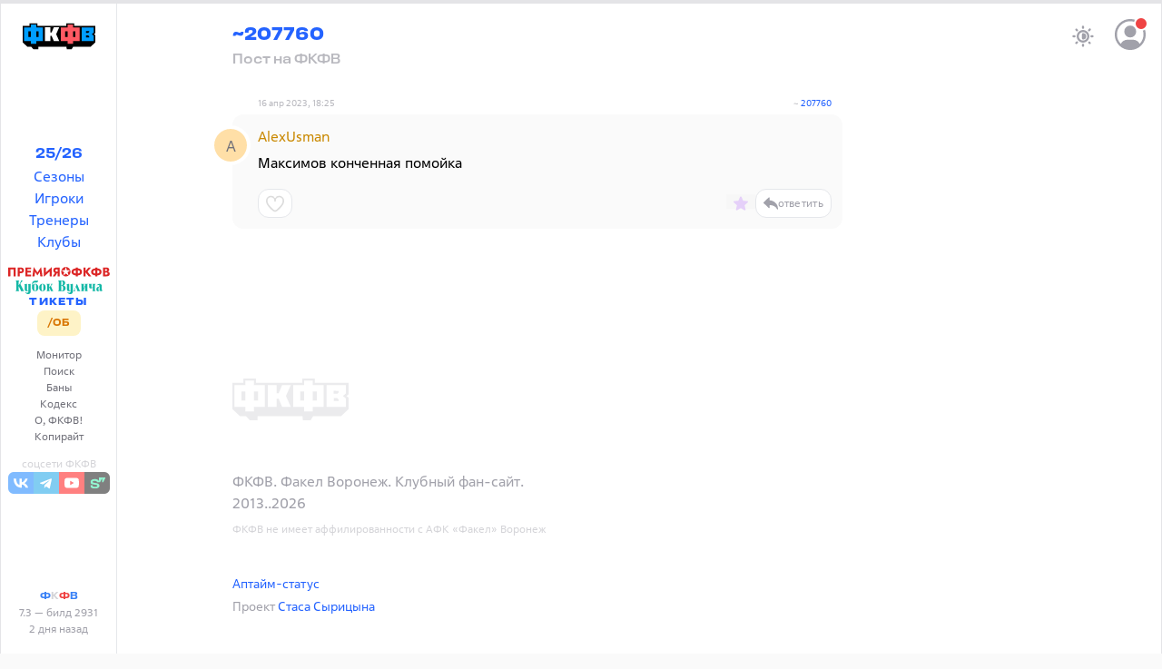

--- FILE ---
content_type: text/html; charset=utf-8
request_url: https://fcfv.ru/~207760
body_size: 33749
content:
<!DOCTYPE html>
<html class="h-full">
  <head>
    <title>~207760 — ФКФВ</title>
    <meta name="viewport" content="width=device-width,initial-scale=1">

    <meta name="yandex-verification" content="7429edee6c192c59" />

  <script>window.yaContextCb=window.yaContextCb||[]</script>
  <script src="https://yandex.ru/ads/system/context.js" async></script>

    <link rel="apple-touch-icon" sizes="180x180" href="/favicons/fcfv/apple-touch-icon.png">
<link rel="icon" type="image/png" sizes="32x32" href="/favicons/fcfv/favicon-32x32.png">
<link rel="icon" type="image/png" sizes="16x16" href="/favicons/fcfv/favicon-16x16.png">
<link rel="manifest" href="/favicons/fcfv/site.webmanifest">
<link rel="mask-icon" href="/favicons/fcfv/safari-pinned-tab.svg" color="#5bbad5">
<link rel="shortcut icon" href="/favicons/fcfv/favicon.ico">
<meta name="msapplication-TileColor" content="#da532c">
<meta name="msapplication-config" content="/favicons/fcfv/browserconfig.xml">
<meta name="theme-color" content="#ffffff">


    <meta name="csrf-param" content="authenticity_token" />
<meta name="csrf-token" content="qUGNZgcKmOqXflSU74zwOMlMmCvrdYQa3-PpAurQulEJN6gGoMupiuK5MJp4w7X5uYrJRpzqJl_uhW4WucRhRQ" />
    
    <script src="/assets/application-9da4448c.js" data-turbo-track="reload" type="module"></script>
    <link rel="stylesheet" href="/assets/fcfv-2fe174d2.css" data-turbo-track="reload" />

    <script>
  if (localStorage.theme === 'dark') {
    document.documentElement.classList.add('dark')
  } else {
    document.documentElement.classList.remove('dark')
  }
</script>


    

    <link rel="preconnect" href="https://fonts.googleapis.com">
    <link rel="preconnect" href="https://fonts.gstatic.com" crossorigin>
    <link href="https://fonts.googleapis.com/css2?family=Martian+Mono:wdth,wght@112.5,800&display=swap" rel="stylesheet">
  </head>

  <body data-controller="common slideover modal post-dialog posthog" data-modal-restore-scroll-value="false" data-posthog-env-value="production" data-action="keydown.esc-&gt;modal#close" class="application">

    <script>
  (function(m,e,t,r,i,k,a){m[i]=m[i]||function(){(m[i].a=m[i].a||[]).push(arguments)};
  m[i].l=1*new Date();k=e.createElement(t),a=e.getElementsByTagName(t)[0],k.async=1,k.src=r,a.parentNode.insertBefore(k,a)})

  (window, document, "script", "https://mc.yandex.ru/metrika/tag.js", "ym");

  ym(23822446, "init", {
    clickmap:true,
    trackLinks:true,
    accurateTrackBounce:true,
    webvisor:true
  });

  ym(23822446, 'userParams', { username: "" });
</script>

<noscript>
  <div>
    <img style="position:absolute; left:-9999px;" alt="" src="https://mc.yandex.ru/watch/23822446" />
  </div>
</noscript>

<script async src="https://www.googletagmanager.com/gtag/js?id=G-6C6L6W4GBR"></script>

<script>
  window.dataLayer = window.dataLayer || [];
  function gtag(){dataLayer.push(arguments);}
  gtag('js', new Date());

  gtag('config', 'G-6C6L6W4GBR');
</script>

    <script>
window.yaContextCb.push(()=>{
  Ya.Context.AdvManager.render({
    "blockId": "R-A-3227430-1",
    "type": "fullscreen",
    "platform": "touch"
  })
})
</script>

    <script src="https://accounts.google.com/gsi/client" async defer></script>

<div
  id="g_id_onload"
  data-client_id="1044043052245-25nraensgk74i7bkgfh9q724q0nvbk2o.apps.googleusercontent.com"
  data-login_uri="https://fcfv.ru/account/callbacks/google-onetap"
  data-auto_prompt="true"
  data-authenticity_token="_rq9jL1gcZGUhYdbBac3DR99JkGEyVYDz1v_6KMCS35ezJjsGqFA8eFC41WS6HLMb7t3LPNW9Eb-PXj88BaQag"
  data-itp_support="true"
></div>


    <div class="brick">
      <nav class="left">
  <div class="block md:sticky top-1 h-[calc(100vh-0.5rem)]">
  <div class="flex flex-col items-center justify-between h-full pt-4">
    <a class="hidden md:flex w-full justify-center items-center" href="/">
      <svg xmlns:xlink="http://www.w3.org/1999/xlink" xmlns="http://www.w3.org/2000/svg" xmlns:svg="http://www.w3.org/2000/svg" version="1.1" id="svg1" width="692.83331" height="248.092" viewBox="0 0 692.83331 248.092" class="w-20 h-10">
  <g id="layer-MC0" transform="translate(-6.1681708,-7.2881341)">
    <path id="path1" d="m 0,0 h -151.028 v 18.583 h -56.389 V 0 h -206.722 v 18.583 h -56.389 V 0 h -49.097 v -118.333 l 33.861,-30.808 h 26.672 l 17.161,-18.345 h 34.886 v 18.345 h 27.819 65.01 13.657 8.899 34.886 8.396 14.812 14.811 12.487 l 1.723,-18.345 h 34.886 l 11.181,18.345 h 3.029 13.609 16.014 14.148 34.886 13.759 29.172 L 0,-118.333 v 51.68 l -9.486,7.486 9.486,7.486 z" style="fill:#000000" transform="matrix(1.3333333,0,0,-1.3333333,699.00147,32.065467)"></path>
    <path id="path2" d="M 302.78856,45.764735 281.73389,95.098067 H 269.45523 V 45.764735 h -51.556 V 175.9874 h 51.556 v -49.33333 h 12.27866 l 21.05467,49.33333 h 51.556 l -28.92667,-65.112 28.92667,-65.110665 z" style="fill:#FFFFFF"></path>
    <path id="path3" d="m 119.001,93.091 h -17.75 v 41.389 h 17.75 z m -56.417,0 h -17.75 v 41.389 h 17.75 z m 54.417,69.528 h -15.75 v 20.333 H 62.584 V 162.619 H 46.834 30.418 14.001 V 64.952 h 16.417 16.416 15.75 V 44.619 h 38.667 v 20.333 h 15.75 15.083 17.75 v 97.667 h -17.75 z" style="fill:#009EFF" transform="matrix(1.3333333,0,0,-1.3333333,0,262.668)"></path>
    <path id="path4" d="m 382.112,93.091 h -17.75 v 41.389 h 17.75 z m -56.416,0 h -17.75 v 41.389 h 17.75 z m 54.416,69.528 h -15.75 v 20.333 h -38.666 v -20.333 h -15.75 -16.417 -16.417 V 64.952 h 16.417 16.417 15.75 V 44.619 h 38.666 v 20.333 h 15.75 15.084 17.75 v 97.667 h -17.75 z" style="fill:#FF5963" transform="matrix(1.3333333,0,0,-1.3333333,0,262.668)"></path>
    <path id="path5" d="m 640.03013,89.5992 -8.40149,8.310454 -21.62079,-0.03109 -0.12726,-17.372137 30.14954,0.188773 z m 0,51.61467 -29.47328,-0.0167 -0.0526,-17.52404 20.54058,-0.0526 8.98533,8.98534 z m 0,-95.370669 h -20.33333 -51.556 v 37.518666 14.925333 25.33333 14.92667 37.51866 h 51.556 20.33333 43.11067 V 138.5472 125.92453 l -17.636,-14.97066 17.636,-14.969337 V 83.361867 45.843201 Z" style="fill:#009EFF"></path>
  </g>
</svg>
</a>
    <div class="flex-1 flex flex-col items-center justify-start md:justify-center gap-2 text-link w-full">
      <div class="flex flex-col gap-1 items-center mt-2">
        <div>
          <a class="font-title" href="/seasons/2025-2026">25/26</a>
        </div>

        <div>
          <a href="/seasons">Сезоны</a>
        </div>

        <div>
          <a href="/players">Игроки</a>
        </div>

        <div>
          <a href="/coaches">Тренеры</a>
        </div>

        <div>
          <a href="/clubs">Клубы</a>
        </div>
      </div>

      <div class="flex flex-col gap-2.5 items-center font-title text-sm">
        <div class="flex mt-3 items-center justify-center dark:border-zinc-700 w-32">
          <a href="/premia">
            <!DOCTYPE svg PUBLIC "-//W3C//DTD SVG 1.1//EN" "http://www.w3.org/Graphics/SVG/1.1/DTD/svg11.dtd">
<svg xmlns="http://www.w3.org/2000/svg" version="1.1" viewBox="0.00 0.00 749.00 72.00" class="premia block mt-1 w-28 text-red-600">
<path fill="currentColor" d="   M 459.42 34.88   A 34.30 34.30 0.0 0 1 425.12 69.18   A 34.30 34.30 0.0 0 1 390.82 34.88   A 34.30 34.30 0.0 0 1 425.12 0.58   A 34.30 34.30 0.0 0 1 459.42 34.88   Z   M 433.13 24.50   A 0.58 0.58 0.0 0 1 432.57 24.09   L 425.67 1.84   A 0.58 0.58 0.0 0 0 424.57 1.84   L 417.67 24.09   A 0.58 0.58 0.0 0 1 417.11 24.50   L 393.82 24.18   A 0.58 0.58 0.0 0 0 393.48 25.23   L 412.51 38.66   A 0.58 0.58 0.0 0 1 412.72 39.32   L 405.22 61.38   A 0.58 0.58 0.0 0 0 406.12 62.03   L 424.77 48.08   A 0.58 0.58 0.0 0 1 425.47 48.08   L 444.12 62.03   A 0.58 0.58 0.0 0 0 445.02 61.38   L 437.52 39.32   A 0.58 0.58 0.0 0 1 437.73 38.66   L 456.76 25.23   A 0.58 0.58 0.0 0 0 456.42 24.18   L 433.13 24.50   Z"></path>
<path fill="currentColor" d="   M 306.74 33.76   Q 306.74 32.75 305.98 33.42   L 263.19 70.92   Q 262.83 71.23 262.83 70.76   L 262.89 4.96   Q 262.89 4.31 263.54 4.31   L 277.03 4.30   Q 277.51 4.30 277.51 4.78   L 277.51 38.68   A 0.43 0.43 0.0 0 0 278.22 39.00   L 321.27 1.41   A 0.36 0.35 -20.1 0 1 321.86 1.68   L 321.41 67.48   Q 321.41 68.00 320.89 68.00   L 307.24 68.00   Q 306.74 68.00 306.74 67.49   L 306.74 33.76   Z"></path>
<path fill="currentColor" d="   M 232.51 36.25   L 215.87 61.62   A 0.32 0.32 0.0 0 1 215.33 61.62   L 198.66 36.27   A 0.32 0.32 0.0 0 0 198.08 36.41   L 194.30 67.72   A 0.32 0.32 0.0 0 1 193.99 68.00   L 178.58 68.00   A 0.32 0.32 0.0 0 1 178.27 67.63   L 188.27 1.97   A 0.32 0.32 0.0 0 1 188.85 1.83   L 215.33 39.55   A 0.32 0.32 0.0 0 0 215.85 39.55   L 242.23 1.83   A 0.32 0.32 0.0 0 1 242.81 1.97   L 253.08 67.63   A 0.32 0.32 0.0 0 1 252.77 68.00   L 237.17 68.00   A 0.32 0.32 0.0 0 1 236.86 67.72   L 233.09 36.39   A 0.32 0.32 0.0 0 0 232.51 36.25   Z"></path>
<path fill="currentColor" d="   M 85.04 46.74   L 85.04 67.48   Q 85.04 68.00 84.52 68.00   L 70.44 68.00   Q 69.87 68.00 69.87 67.44   L 69.87 5.00   Q 69.87 4.47 70.40 4.44   Q 83.61 3.70 96.70 4.68   C 111.64 5.80 119.50 17.60 115.68 31.59   C 111.87 45.52 98.10 46.11 85.76 46.02   A 0.72 0.72 0.0 0 0 85.04 46.74   Z   M 85.07 17.45   L 85.01 32.71   A 0.48 0.48 0.0 0 0 85.49 33.19   L 93.31 33.22   A 8.42 7.41 0.2 0 0 101.76 25.84   L 101.76 24.44   A 8.42 7.41 0.2 0 0 93.37 17.00   L 85.55 16.97   A 0.48 0.48 0.0 0 0 85.07 17.45   Z"></path>
<path fill="currentColor" d="   M 141.51 17.33   L 141.51 27.87   A 0.38 0.38 0.0 0 0 141.89 28.25   L 166.85 28.25   A 0.38 0.38 0.0 0 1 167.23 28.63   L 167.23 40.38   A 0.38 0.38 0.0 0 1 166.85 40.76   L 141.90 40.76   A 0.38 0.38 0.0 0 0 141.52 41.14   L 141.51 54.99   A 0.38 0.38 0.0 0 0 141.89 55.37   L 168.63 55.37   A 0.38 0.38 0.0 0 1 169.01 55.75   L 169.01 67.62   A 0.38 0.38 0.0 0 1 168.63 68.00   L 127.25 68.00   A 0.38 0.38 0.0 0 1 126.87 67.62   L 126.87 4.60   A 0.38 0.38 0.0 0 1 127.25 4.22   L 168.63 4.32   A 0.38 0.38 0.0 0 1 169.01 4.70   L 169.01 16.57   A 0.38 0.38 0.0 0 1 168.63 16.95   L 141.89 16.95   A 0.38 0.38 0.0 0 0 141.51 17.33   Z"></path>
<path fill="currentColor" d="   M 344.20 43.94   Q 331.65 37.86 332.36 23.51   C 332.95 11.40 342.42 5.01 353.76 4.51   Q 368.12 3.89 379.83 4.37   Q 380.23 4.39 380.23 4.79   L 380.23 67.51   Q 380.23 68.00 379.74 68.00   L 365.26 68.00   Q 364.76 68.00 364.76 67.51   L 364.77 46.65   Q 364.77 46.02 364.14 46.02   L 360.54 46.00   Q 360.03 46.00 359.76 46.43   L 346.62 67.55   Q 346.34 68.00 345.80 68.00   L 329.24 68.00   Q 328.49 68.00 328.91 67.38   L 344.39 44.66   Q 344.71 44.19 344.20 43.94   Z   M 364.78 33.52   L 364.76 17.86   A 0.44 0.44 0.0 0 0 364.32 17.42   L 356.90 17.43   A 8.70 7.65 -0.1 0 0 348.21 25.09   L 348.21 26.33   A 8.70 7.65 -0.1 0 0 356.92 33.97   L 364.34 33.96   A 0.44 0.44 0.0 0 0 364.78 33.52   Z"></path>
<path fill="currentColor" d="   M 39.90 18.05   L 16.27 18.05   A 0.35 0.35 0.0 0 0 15.92 18.40   L 15.92 67.65   A 0.35 0.35 0.0 0 1 15.57 68.00   L 0.63 68.00   A 0.35 0.35 0.0 0 1 0.28 67.65   L 0.28 4.64   A 0.35 0.35 0.0 0 1 0.63 4.29   L 55.52 4.31   A 0.35 0.35 0.0 0 1 55.87 4.66   L 55.87 67.65   A 0.35 0.35 0.0 0 1 55.52 68.00   L 40.60 68.00   A 0.35 0.35 0.0 0 1 40.25 67.65   L 40.25 18.40   A 0.35 0.35 0.0 0 0 39.90 18.05   Z"></path>
<path fill="currentColor" d="   M 513.85 11.52   C 523.72 12.02 532.82 13.95 539.20 21.55   C 547.97 32.00 545.01 49.22 532.98 56.04   Q 524.42 60.89 514.41 60.63   A 1.12 1.11 0.8 0 0 513.26 61.74   L 513.27 67.49   Q 513.27 68.00 512.76 68.00   L 498.05 68.00   A 0.45 0.45 0.0 0 1 497.60 67.55   L 497.63 61.75   A 1.16 1.16 0.0 0 0 496.43 60.58   C 482.96 61.11 468.57 53.90 466.85 39.01   C 465.18 24.55 475.43 14.43 489.02 12.33   Q 492.99 11.71 497.04 11.55   A 0.59 0.59 0.0 0 0 497.60 10.97   L 497.63 4.96   Q 497.64 4.31 498.29 4.31   L 512.78 4.30   Q 513.26 4.30 513.26 4.78   L 513.28 10.92   Q 513.28 11.49 513.85 11.52   Z   M 497.58 46.71   L 497.66 25.59   A 0.39 0.39 0.0 0 0 497.27 25.20   L 495.13 25.19   A 12.81 9.97 0.2 0 0 482.28 35.11   L 482.28 37.07   A 12.81 9.97 0.2 0 0 495.05 47.09   L 497.19 47.10   A 0.39 0.39 0.0 0 0 497.58 46.71   Z   M 513.22 25.57   L 513.30 46.71   A 0.38 0.38 0.0 0 0 513.68 47.09   L 516.00 47.08   A 12.54 9.91 -0.2 0 0 528.50 37.12   L 528.50 35.04   A 12.54 9.91 -0.2 0 0 515.92 25.18   L 513.60 25.19   A 0.38 0.38 0.0 0 0 513.22 25.57   Z"></path>
<path fill="currentColor" d="   M 570.75 41.08   L 570.75 67.69   A 0.31 0.31 0.0 0 1 570.44 68.00   L 555.18 68.00   A 0.31 0.31 0.0 0 1 554.87 67.69   L 554.87 4.62   A 0.31 0.31 0.0 0 1 555.18 4.31   L 570.44 4.31   A 0.31 0.31 0.0 0 1 570.75 4.62   L 570.74 28.54   A 0.31 0.31 0.0 0 0 571.29 28.74   L 592.26 4.41   A 0.31 0.31 0.0 0 1 592.49 4.30   L 609.69 4.31   A 0.31 0.31 0.0 0 1 609.93 4.82   L 584.71 33.94   A 0.31 0.31 0.0 0 0 584.70 34.34   L 611.35 67.50   A 0.31 0.31 0.0 0 1 611.11 68.00   L 593.32 68.00   A 0.31 0.31 0.0 0 1 593.08 67.88   L 571.30 40.88   A 0.31 0.31 0.0 0 0 570.75 41.08   Z"></path>
<path fill="currentColor" d="   M 657.88 11.55   Q 663.26 11.71 667.49 12.55   C 680.48 15.15 690.35 26.25 687.95 40.00   C 685.43 54.44 671.77 60.98 658.41 60.63   A 1.12 1.11 0.8 0 0 657.26 61.74   L 657.27 67.49   Q 657.27 68.00 656.76 68.00   L 642.05 68.00   A 0.45 0.45 0.0 0 1 641.60 67.55   L 641.63 61.75   A 1.14 1.14 0.0 0 0 640.44 60.60   C 626.95 61.09 612.60 53.94 610.86 39.01   C 609.18 24.54 619.43 14.43 633.02 12.33   Q 636.99 11.71 641.04 11.55   A 0.59 0.59 0.0 0 0 641.60 10.97   L 641.63 4.96   Q 641.64 4.31 642.29 4.31   L 656.78 4.30   Q 657.26 4.30 657.26 4.78   L 657.28 10.93   Q 657.28 11.53 657.88 11.55   Z   M 641.58 46.71   L 641.66 25.59   A 0.39 0.39 0.0 0 0 641.27 25.20   L 639.13 25.19   A 12.81 9.97 0.2 0 0 626.28 35.11   L 626.28 37.07   A 12.81 9.97 0.2 0 0 639.05 47.09   L 641.19 47.10   A 0.39 0.39 0.0 0 0 641.58 46.71   Z   M 657.22 25.57   L 657.30 46.71   A 0.38 0.38 0.0 0 0 657.68 47.09   L 660.00 47.08   A 12.54 9.91 -0.2 0 0 672.50 37.12   L 672.50 35.04   A 12.54 9.91 -0.2 0 0 659.92 25.18   L 657.60 25.19   A 0.38 0.38 0.0 0 0 657.22 25.57   Z"></path>
<path fill="currentColor" d="   M 736.50 34.12   Q 748.10 38.67 748.32 50.00   C 748.60 64.09 735.67 68.03 724.24 68.07   Q 711.79 68.11 699.31 67.94   Q 698.87 67.93 698.87 67.49   L 698.87 4.98   Q 698.87 4.41 699.45 4.39   Q 712.15 4.11 724.74 4.38   Q 733.33 4.57 739.15 8.83   C 748.00 15.32 746.02 28.51 736.47 33.32   A 0.44 0.44 0.0 0 0 736.50 34.12   Z   M 714.05 16.72   L 714.01 29.00   A 0.55 0.55 0.0 0 0 714.56 29.56   L 721.43 29.58   A 7.42 6.37 0.2 0 0 728.87 23.24   L 728.87 22.60   A 7.42 6.37 0.2 0 0 721.47 16.20   L 714.60 16.18   A 0.55 0.55 0.0 0 0 714.05 16.72   Z   M 714.07 40.79   L 714.01 55.57   A 0.49 0.49 0.0 0 0 714.50 56.06   L 723.46 56.09   A 9.01 7.33 0.2 0 0 732.50 48.79   L 732.50 47.69   A 9.01 7.33 0.2 0 0 723.52 40.33   L 714.56 40.30   A 0.49 0.49 0.0 0 0 714.07 40.79   Z"></path>
</svg>
</a>        </div>

        <div class="flex items-center justify-center">
          <a data-turbo-frame="_top" href="/vulich">
            <!DOCTYPE svg PUBLIC "-//W3C//DTD SVG 1.1//EN" "http://www.w3.org/Graphics/SVG/1.1/DTD/svg11.dtd">
<svg xmlns="http://www.w3.org/2000/svg" version="1.1" viewBox="0.00 0.00 2109.00 339.00" class="vulich block mt-1 w-24 text-teal-500">
<path fill="currentColor" d="   M 0.00 0.00   L 95.49 0.00   L 96.75 0.26   Q 97.29 0.38 96.83 0.69   Q 94.81 2.05 92.85 3.42   Q 77.59 14.08 77.60 32.99   Q 77.60 77.43 77.65 121.86   A 0.40 0.40 0.0 0 0 78.38 122.07   Q 102.94 82.63 123.02 40.55   Q 127.70 30.75 131.97 18.75   C 134.12 12.70 132.97 7.35 128.20 3.24   Q 126.40 1.69 124.73 0.00   L 185.08 0.00   Q 169.88 8.86 159.29 21.80   Q 136.36 49.82 117.48 83.03   Q 116.79 84.23 117.28 85.23   Q 152.00 157.28 186.48 229.44   C 193.05 243.19 198.98 253.31 208.02 263.85   A 0.70 0.69 69.5 0 1 207.50 265.00   L 123.24 265.05   Q 122.54 265.05 123.06 264.59   C 128.07 260.21 133.19 258.06 131.98 250.00   Q 131.54 247.09 128.05 240.14   C 112.19 208.61 97.15 176.57 81.99 144.68   Q 81.78 144.24 81.29 144.34   C 78.42 144.93 77.62 146.66 77.62 149.57   Q 77.61 191.53 77.89 233.50   C 77.99 248.75 84.90 256.25 96.62 264.52   Q 97.29 265.00 96.47 265.00   L 0.00 265.03   Q 0.00 264.84 0.00 264.64   C 12.05 257.66 18.98 247.19 18.99 233.25   Q 19.02 139.12 18.99 44.99   Q 18.99 28.77 18.27 25.04   Q 15.24 9.32 0.00 0.69   L 0.00 0.00   Z"></path>
<path fill="currentColor" d="   M 546.91 0.00   L 547.79 0.00   Q 547.78 14.05 543.27 26.76   Q 536.51 45.85 518.62 50.53   Q 513.11 51.98 498.75 52.01   Q 482.62 52.05 466.50 52.07   C 456.17 52.08 447.82 53.32 439.28 59.25   C 421.75 71.42 412.07 93.41 411.38 114.29   Q 411.37 114.63 411.51 114.93   Q 411.73 115.41 411.83 115.50   Q 412.69 116.31 413.34 115.32   C 431.61 87.31 468.79 76.68 499.94 86.05   C 534.03 96.31 550.97 126.07 554.90 159.75   C 557.88 185.32 554.78 210.48 541.64 232.46   C 520.85 267.25 476.56 279.63 441.56 258.19   C 412.84 240.61 398.77 202.87 398.98 170.73   C 399.02 164.08 398.09 157.33 398.38 151.58   C 398.60 147.42 399.09 143.27 399.01 139.14   Q 398.62 118.02 401.24 90.76   C 404.62 55.69 414.31 17.83 454.71 9.72   Q 464.87 7.68 476.50 7.80   Q 497.13 8.01 517.75 7.99   C 528.30 7.98 538.11 6.24 546.91 0.00   Z   M 459.92 109.18   C 456.74 123.09 455.94 137.70 455.97 151.94   C 455.98 157.97 454.95 163.65 455.21 169.83   Q 455.82 184.27 456.00 198.71   Q 456.17 211.63 456.57 217.27   C 457.37 228.49 458.34 240.24 462.95 250.76   C 469.52 265.74 487.04 263.95 492.39 249.26   Q 495.29 241.29 496.38 232.87   Q 498.27 218.24 498.75 203.50   Q 499.87 168.68 497.92 133.92   Q 497.44 125.22 496.55 119.64   C 494.79 108.50 491.78 88.98 475.77 90.69   C 466.13 91.72 461.90 100.52 459.92 109.18   Z"></path>
<path fill="currentColor" d="   M 1029.47 0.00   L 1140.75 0.00   C 1168.79 0.73 1192.71 14.44 1200.52 42.76   Q 1208.99 73.46 1193.47 98.01   C 1185.63 110.41 1175.32 120.03 1161.82 125.84   Q 1160.21 126.53 1161.93 126.86   C 1189.34 132.03 1206.44 147.48 1212.13 174.65   C 1218.32 204.18 1209.88 237.78 1184.69 255.92   Q 1177.10 261.38 1168.13 263.63   Q 1162.48 265.05 1150.24 265.04   Q 1090.16 264.98 1030.46 265.04   A 0.47 0.47 0.0 0 1 1030.21 264.17   Q 1044.70 255.53 1048.01 240.67   Q 1048.97 236.35 1048.98 220.74   Q 1049.04 133.01 1048.97 45.28   C 1048.95 28.80 1049.15 16.73 1036.70 5.98   Q 1033.15 2.92 1029.47 0.00   Z   M 1117.12 9.63   C 1112.57 9.40 1107.03 10.48 1107.02 16.25   Q 1106.98 66.75 1107.01 118.03   A 0.93 0.92 -89.4 0 0 1107.91 118.96   Q 1115.19 119.08 1123.00 119.12   C 1138.50 119.20 1144.93 98.08 1146.19 86.00   C 1148.38 65.10 1150.11 11.23 1117.12 9.63   Z   M 1132.21 133.80   C 1125.09 131.44 1115.57 131.70 1108.21 132.15   A 1.30 1.29 -1.9 0 0 1107.00 133.44   Q 1107.01 190.45 1106.99 247.44   C 1106.99 253.02 1111.71 255.92 1116.91 255.92   C 1154.34 255.91 1155.62 219.59 1154.93 192.00   C 1154.49 174.85 1152.64 140.58 1132.21 133.80   Z"></path>
<path fill="currentColor" d="   M 577.93 203.37   C 570.85 168.68 575.20 126.82 603.13 101.60   C 625.56 81.34 660.47 77.02 687.49 90.38   Q 712.96 102.97 724.18 130.44   C 731.92 149.38 733.19 169.53 731.58 189.74   C 728.77 225.16 709.14 256.54 673.62 266.34   C 642.05 275.06 608.74 262.24 590.91 235.53   Q 581.66 221.67 577.93 203.37   Z   M 643.98 257.47   C 649.85 262.69 658.59 262.39 664.03 256.79   C 669.06 251.61 670.99 243.88 672.10 236.98   Q 674.95 219.30 675.02 201.42   C 675.06 191.32 676.35 180.75 675.56 170.20   Q 674.99 162.53 675.01 157.27   Q 675.06 143.39 673.84 126.52   C 673.18 117.26 671.11 102.18 664.87 95.22   C 659.21 88.92 647.95 88.70 642.81 95.54   C 633.36 108.10 633.37 128.49 632.49 143.76   C 631.67 157.90 631.97 172.60 632.00 186.99   C 632.03 202.93 633.02 216.47 634.64 232.23   C 635.44 239.99 638.07 252.20 643.98 257.47   Z"></path>
<path fill="currentColor" d="   M 1464.83 161.44   Q 1463.70 163.41 1461.81 167.54   Q 1448.04 197.61 1441.21 224.71   Q 1439.65 230.93 1439.93 240.47   Q 1440.38 255.67 1452.90 264.41   A 0.33 0.33 0.0 0 1 1452.71 265.01   L 1400.98 265.01   Q 1397.63 265.01 1400.01 262.66   C 1410.57 252.22 1419.54 242.76 1426.95 228.97   Q 1430.91 221.59 1436.46 207.60   Q 1460.25 147.63 1484.29 87.75   Q 1485.53 84.67 1486.17 83.73   C 1487.55 81.71 1489.42 82.77 1490.17 84.65   Q 1518.99 156.83 1547.76 229.02   Q 1555.91 249.48 1571.91 264.54   Q 1572.40 265.01 1571.73 265.01   L 1489.18 265.04   Q 1487.99 265.04 1489.00 264.40   C 1499.14 258.03 1501.99 255.14 1497.22 242.87   Q 1481.41 202.18 1465.59 161.50   Q 1465.27 160.68 1464.83 161.44   Z"></path>
<path fill="currentColor" d="   M 2109.00 239.52   L 2109.00 240.82   Q 2102.34 254.37 2089.73 262.93   Q 2075.07 272.89 2059.05 265.24   Q 2046.91 259.44 2040.91 248.64   Q 2039.84 246.72 2038.66 248.58   C 2027.94 265.39 2010.08 270.73 1991.02 267.92   C 1972.56 265.19 1963.50 252.16 1960.97 234.74   C 1957.50 210.82 1960.33 177.59 1984.94 164.78   Q 1988.82 162.76 1998.84 160.25   C 2009.23 157.65 2019.58 155.03 2028.77 149.32   C 2034.89 145.52 2037.10 139.69 2035.72 132.57   C 2033.13 119.25 2021.67 114.74 2009.54 112.87   C 1994.07 110.49 1980.98 117.44 1969.34 126.84   A 0.81 0.81 0.0 0 1 1968.03 126.31   C 1967.54 122.45 1974.55 113.90 1977.10 110.88   Q 2000.03 83.74 2034.75 82.77   Q 2064.83 81.93 2081.71 104.80   C 2087.29 112.36 2087.99 120.91 2088.00 131.38   Q 2088.01 177.57 2087.99 223.75   C 2087.99 238.36 2098.22 237.25 2109.00 239.52   Z   M 2010.55 237.60   Q 2011.30 243.03 2012.61 245.33   C 2016.72 252.50 2024.35 253.34 2029.35 246.90   C 2032.43 242.93 2035.96 238.31 2035.96 233.00   Q 2036.00 196.25 2036.00 158.84   A 0.84 0.84 0.0 0 0 2034.69 158.15   C 2023.62 165.75 2014.14 174.04 2010.85 187.76   Q 2009.42 193.73 2009.15 204.25   Q 2008.64 223.82 2010.55 237.60   Z"></path>
<path fill="currentColor" d="   M 317.88 339.00   L 295.96 339.00   Q 266.83 334.65 247.26 312.48   C 241.55 306.01 234.78 295.14 234.90 286.23   A 0.22 0.22 0.0 0 1 235.27 286.07   C 246.40 296.51 263.09 306.45 278.15 306.93   C 296.66 307.52 312.96 292.43 313.84 273.49   Q 314.35 262.62 313.91 251.66   A 0.48 0.48 0.0 0 0 313.08 251.34   C 300.75 264.39 278.11 270.98 260.68 267.66   Q 243.58 264.39 233.25 250.27   Q 226.60 241.17 226.69 227.88   Q 227.14 159.74 226.98 123.25   C 226.92 109.35 223.69 97.81 211.36 89.94   A 0.51 0.50 -27.9 0 1 211.65 89.01   Q 234.03 89.39 255.99 87.34   Q 267.20 86.30 277.80 83.03   A 0.63 0.63 0.0 0 1 278.61 83.63   Q 278.60 151.25 278.65 218.99   Q 278.65 229.73 279.92 233.87   C 283.45 245.36 296.92 255.06 308.22 245.53   C 314.65 240.12 314.02 234.39 314.01 225.13   Q 313.99 171.57 313.97 118.01   Q 313.96 99.50 299.03 90.14   A 0.63 0.63 0.0 0 1 299.38 88.98   Q 321.97 89.40 343.88 87.41   Q 354.56 86.43 364.73 83.04   A 0.97 0.97 0.0 0 1 366.01 83.96   Q 365.98 178.25 366.02 272.74   Q 366.03 286.89 364.95 292.69   C 360.60 316.03 341.54 334.91 317.88 339.00   Z"></path>
<path fill="currentColor" d="   M 1339.88 339.00   L 1317.98 339.00   C 1292.17 335.21 1266.20 318.24 1257.81 292.44   Q 1256.81 289.38 1256.88 286.23   A 0.23 0.23 0.0 0 1 1257.26 286.07   C 1268.73 296.90 1286.66 307.47 1302.44 306.92   C 1320.32 306.29 1335.45 290.98 1335.96 272.75   Q 1336.26 262.13 1335.91 251.56   A 0.26 0.26 0.0 0 0 1335.47 251.38   C 1313.95 270.97 1278.19 276.66 1257.31 252.93   C 1249.90 244.49 1248.89 235.09 1248.93 222.86   Q 1249.08 177.18 1248.96 131.51   Q 1248.92 115.20 1248.21 111.55   Q 1245.59 98.17 1233.84 90.24   Q 1231.97 88.98 1234.22 89.02   Q 1256.21 89.39 1278.24 87.30   Q 1289.25 86.26 1299.67 83.08   A 0.69 0.69 0.0 0 1 1300.57 83.74   Q 1300.55 149.00 1300.50 214.50   Q 1300.50 218.21 1300.87 226.74   C 1301.35 237.60 1308.47 249.12 1320.18 249.27   C 1328.83 249.38 1336.06 241.82 1336.06 233.00   Q 1336.02 175.50 1336.01 118.00   Q 1336.00 103.32 1325.70 93.37   C 1324.53 92.24 1322.36 91.50 1321.43 90.44   Q 1320.13 88.96 1322.10 89.00   Q 1346.04 89.44 1368.66 87.02   C 1375.13 86.32 1380.79 85.03 1386.68 83.04   A 1.00 1.00 0.0 0 1 1388.00 83.98   Q 1388.02 179.66 1387.99 275.68   Q 1387.99 288.42 1386.56 294.71   C 1381.49 317.12 1362.77 335.08 1339.88 339.00   Z"></path>
<path fill="currentColor" d="   M 819.57 173.32   Q 837.78 152.38 852.17 128.15   C 857.60 119.00 871.74 95.35 855.72 88.90   Q 853.24 87.91 852.15 87.25   Q 850.09 86.00 852.50 86.00   L 903.27 85.99   A 0.48 0.48 0.0 0 1 903.61 86.82   C 901.03 89.34 897.30 91.62 895.21 93.56   Q 874.15 113.12 858.42 137.44   A 1.26 1.22 51.0 0 0 858.32 138.57   Q 878.22 187.38 897.89 236.40   C 902.94 248.99 909.13 259.14 921.84 264.41   A 0.32 0.32 0.0 0 1 921.72 265.02   L 859.95 265.01   Q 858.06 265.01 857.41 263.24   L 827.96 183.01   Q 827.42 181.55 826.45 182.76   L 820.33 190.45   A 5.93 5.92 64.5 0 0 819.05 194.07   Q 818.92 215.15 818.90 236.50   Q 818.88 253.04 833.46 264.49   Q 834.13 265.01 833.28 265.01   L 752.47 265.04   Q 751.38 265.04 752.24 264.36   C 761.98 256.71 766.96 250.10 766.98 236.75   Q 767.04 175.50 766.96 114.26   Q 766.94 96.20 752.17 87.15   A 0.61 0.61 0.0 0 1 752.49 86.01   L 833.41 85.99   Q 835.57 85.99 833.81 87.25   C 824.45 93.95 818.93 103.33 818.96 114.99   Q 819.06 144.13 818.94 173.08   Q 818.94 174.05 819.57 173.32   Z"></path>
<path fill="currentColor" d="   M 1652.04 205.17   A 0.13 0.13 0.0 0 0 1652.30 205.22   Q 1668.67 164.06 1685.38 123.31   Q 1687.60 117.88 1687.94 113.86   Q 1689.27 98.25 1678.49 86.50   Q 1678.05 86.02 1678.70 86.02   Q 1715.95 85.89 1753.25 86.20   Q 1754.19 86.20 1754.82 86.32   A 0.51 0.50 34.8 0 1 1754.99 87.25   C 1746.51 92.31 1740.02 102.81 1740.02 112.75   Q 1739.99 174.75 1739.95 236.75   Q 1739.94 254.21 1754.32 263.98   Q 1755.83 265.01 1754.00 265.01   L 1678.73 265.03   A 0.42 0.41 18.1 0 1 1678.39 264.37   C 1679.82 262.44 1682.06 260.82 1683.19 259.15   C 1687.86 252.29 1687.99 244.04 1688.00 235.50   C 1688.03 213.92 1688.15 192.31 1687.81 170.73   Q 1687.62 158.73 1688.78 146.32   A 0.41 0.41 0.0 0 0 1688.02 146.07   C 1686.71 148.22 1686.10 151.22 1685.38 153.01   Q 1669.92 191.91 1654.08 230.64   C 1651.34 237.33 1651.91 243.41 1653.57 250.25   Q 1655.64 258.73 1661.71 264.49   Q 1662.25 265.01 1661.50 265.01   L 1585.50 265.03   Q 1584.69 265.03 1585.38 264.61   Q 1595.83 258.31 1599.17 246.98   Q 1601.16 240.26 1601.14 232.00   Q 1601.02 176.38 1600.99 120.75   C 1600.99 109.07 1599.04 98.96 1590.37 90.64   C 1589.02 89.35 1586.79 87.95 1585.06 86.48   Q 1584.50 86.00 1585.24 86.00   L 1661.14 86.00   Q 1663.06 86.00 1661.75 87.39   C 1656.87 92.58 1654.06 97.29 1653.06 104.25   Q 1651.77 113.31 1651.81 124.25   Q 1651.95 164.75 1652.04 205.17   Z"></path>
<path fill="currentColor" d="   M 1873.15 176.57   Q 1873.14 175.47 1872.36 176.25   C 1854.52 193.88 1823.80 206.93 1800.23 192.73   Q 1787.10 184.81 1786.99 168.24   Q 1786.84 144.26 1787.10 120.25   C 1787.26 106.00 1784.82 94.50 1771.84 86.98   A 0.32 0.32 0.0 0 1 1771.89 86.40   Q 1772.38 86.21 1773.00 86.21   Q 1810.72 85.95 1848.43 85.98   Q 1849.09 85.98 1848.64 86.46   C 1838.64 97.21 1839.15 106.30 1839.04 122.72   Q 1838.93 138.85 1839.01 154.97   C 1839.07 165.00 1840.19 172.37 1850.48 174.94   C 1862.17 177.85 1873.30 169.81 1873.38 157.51   Q 1873.53 134.60 1873.01 111.70   C 1872.78 101.37 1871.47 94.52 1864.56 87.74   Q 1863.98 87.17 1863.96 87.11   Q 1863.64 86.01 1864.75 86.01   L 1940.51 86.00   Q 1941.48 86.00 1940.72 86.60   C 1931.50 93.89 1925.02 102.09 1925.01 114.25   Q 1924.98 174.87 1924.81 235.49   Q 1924.76 254.81 1940.82 264.72   A 0.15 0.15 0.0 0 1 1940.74 265.00   L 1858.47 265.04   Q 1857.60 265.04 1858.26 264.46   C 1859.99 262.96 1862.26 262.05 1863.71 260.57   Q 1870.51 253.61 1872.42 244.55   Q 1873.12 241.26 1873.23 226.91   Q 1873.42 201.51 1873.15 176.57   Z"></path>
</svg>
</a>        </div>

        <div class="flex items-center justify-center dark:border-zinc-700 w-32">
          <a class="flex items-center justify-center gap-1" href="/tickets">
            <span class="text-xs font-title uppercase tracking-widest font-black">Тикеты</span>
</a>        </div>

        <div class="ob flex items-center justify-center text-xs relative">

  <a class="bg-amber-100 dark:bg-amber-900/75 rounded-lg w-12 h-7 flex items-center justify-center text-amber-600 dark:text-white font-title" href="/ob">/ОБ</a>
</div>

      </div>

      <div class="flex flex-col items-center gap-2 md:hidden w-full px-2 mt-5">
        
<div class="flex flex-col items-center justify-center w-full h-20 leading-none text-black dark:text-white tracking-widest uppercase rounded-lg bg-gradient-to-l from-sky-200 to-cyan-200 dark:from-sky-900 dark:to-cyan-900 dark:opacity-50 dark:hover:opacity-100 transition">
  <div class="font-title mt-2">
    <span class="text-xl text-zinc-700 bg-white p-1 rounded border-t-4 border-red-400 px-1.5 font-black text-red-400">
      40
</span>  </div>

  <div class="text-2xs mt-3">
    дней
  </div>

  <div class="text-2xs mt-1">
    до весны
  </div>
</div>

        
<a class="game-poster post-bg next" href="/clubs/ural-ekaterinburg">
  <div class="title">следующая игра</div>

  <div class="clubs">
    <div class="club">
      <div class="logo">
        <img src="https://cdn.pbfb.xyz/9zQzYfsxeqi9sW8S7XD3qBJo" />
      </div>

      <div class="abbr next">ФАК</div>

    </div>

    <div class="club">
      <div class="logo">
        <img class="w-12 m-auto" src="https://cdn.pbfb.xyz/CoxTvU3neF1YsA6Y1MsdABWy" />
      </div>

      <div class="abbr next">УРАЛ</div>

    </div>
  </div>

  <div class="when text-link dark:text-zinc-200">

    <div class="day-abbr">
      Пт
    </div>

    <div class="date">
      <div class="day">
        27 февраля
      </div>

      <div class="time">
        19:00

          <span>ВРН</span>
      </div>
    </div>
</div>
  <div class="info">
    <div>ФНЛ, 2025/2026</div>
    <div>22 тур</div>
  </div>
</a>
        
<a class="game-poster post-bg previous" href="/seasons/2025-2026/30-11-2025-fakel-voronezh-chelyabinsk-chelyabinsk-2-0">
  <div class="title">предыдущая игра</div>

  <div class="clubs">
    <div class="club">
      <div class="logo">
        <img src="https://cdn.pbfb.xyz/9zQzYfsxeqi9sW8S7XD3qBJo" />
      </div>

      <div class="abbr previous">ФАК</div>

        <div class="score">
          2
        </div>
    </div>

    <div class="club">
      <div class="logo">
        <img class="w-12 m-auto" src="https://cdn.pbfb.xyz/KDXY7mSbPFbv4w2MVBW5SYtM" />
      </div>

      <div class="abbr previous">ЧЕЛ</div>

        <div class="score">
          0
        </div>
    </div>
  </div>

  <div class="when text-zinc-500 dark:text-zinc-200">

    <div class="day-abbr">
      Вс
    </div>

    <div class="date">
      <div class="day">
        30 ноября
      </div>

      <div class="time">
        18:00

          <span>ВРН</span>
      </div>
    </div>
</div>
  <div class="info">
    <div>ФНЛ, 2025/2026</div>
    <div>21 тур</div>
  </div>
</a>
        <div class="aside-links">
  <a class="premium" href="/premium">Премиум</a>

  <a class="gh" href="/gh">Гастроли</a>

  <a class="symposium" href="/symposium">Симпозиум</a>


  <a target="_blank" class="litera" href="https://litera.bet">
    <img src="/assets/misc/litera-a193b1f4.png" />
    <img src="/assets/misc/litera-dark-648eabe4.png" />
</a></div>

      </div>

      <div class="text-zinc-500 text-xs flex flex-col gap-0.5 items-center mt-3">
        <div>
          <a href="/monitor">Монитор</a>
        </div>

        <div>
          <a href="/search">Поиск</a>
        </div>

        <div>
          <a href="/bans">Баны</a>
        </div>

        <div>
          <a href="/code">Кодекс</a>
        </div>

        <div>
          <a href="/about">О, ФКФВ!</a>
        </div>

        <div>
          <a href="/copyright">Копирайт</a>
        </div>
      </div>

      <div class="mt-3 flex flex-col items-center gap-1.5">
        <div class="text-xs text-zinc-300 dark:text-zinc-500">соцсети ФКФВ</div>

        <div class="flex opacity-50 transition-opacity hover:opacity-100">
          <a target="_blank" class="w-7 h-6 flex justify-center items-center bg-[#0277ff] rounded-l-md" href="https://vk.com/fcfvru">
            <svg xmlns="http://www.w3.org/2000/svg" width="48" height="48" viewBox="0 0 48 48" fill="none" class="w-6 h-6">
<path d="M0 23.04C0 12.1788 0 6.74826 3.37413 3.37413C6.74826 0 12.1788 0 23.04 0H24.96C35.8212 0 41.2517 0 44.6259 3.37413C48 6.74826 48 12.1788 48 23.04V24.96C48 35.8212 48 41.2517 44.6259 44.6259C41.2517 48 35.8212 48 24.96 48H23.04C12.1788 48 6.74826 48 3.37413 44.6259C0 41.2517 0 35.8212 0 24.96V23.04Z" fill="#0077FF"></path>
<path d="M25.54 34.5801C14.6 34.5801 8.3601 27.0801 8.1001 14.6001H13.5801C13.7601 23.7601 17.8 27.6401 21 28.4401V14.6001H26.1602V22.5001C29.3202 22.1601 32.6398 18.5601 33.7598 14.6001H38.9199C38.0599 19.4801 34.4599 23.0801 31.8999 24.5601C34.4599 25.7601 38.5601 28.9001 40.1201 34.5801H34.4399C33.2199 30.7801 30.1802 27.8401 26.1602 27.4401V34.5801H25.54Z" fill="white"></path>
</svg>
</a>
          <a target="_blank" class="w-7 h-6 flex justify-center items-center bg-[#049be5]" href="https://t.me/fcfvru">
            <svg xmlns="http://www.w3.org/2000/svg" enable-background="new 0 0 24 24" height="512" viewBox="0 0 24 24" width="512" class="w-6 h-6"><circle cx="12" cy="12" fill="#039be5" r="12"></circle><path d="m5.491 11.74 11.57-4.461c.537-.194 1.006.131.832.943l.001-.001-1.97 9.281c-.146.658-.537.818-1.084.508l-3-2.211-1.447 1.394c-.16.16-.295.295-.605.295l.213-3.053 5.56-5.023c.242-.213-.054-.333-.373-.121l-6.871 4.326-2.962-.924c-.643-.204-.657-.643.136-.953z" fill="#fff"></path></svg>
</a>
          <a target="_blank" class="w-7 h-6 flex justify-center items-center bg-[#ff0000]" href="https://www.youtube.com/channel/UC2mnF-xnisVcmjvDQBcETYg">
            <svg xmlns="http://www.w3.org/2000/svg" id="Layer_1" enable-background="new 0 0 1000 1000" viewBox="0 0 1000 1000" class="w-6 h-6"><g><path d="m500 1000c-276.1 0-500-223.9-500-500 0-276.1 223.9-500 500-500 276.1 0 500 223.9 500 500 0 276.1-223.9 500-500 500z" fill="#f00"></path><path d="m818.2 339.1c-7.6-28.8-30.1-51.4-58.7-59.1-51.8-14-259.4-14-259.4-14s-207.7 0-259.4 14c-28.6 7.7-51.1 30.3-58.7 59.1-14 52.1-14 160.9-14 160.9s0 108.8 13.9 160.9c7.6 28.8 30.1 51.4 58.7 59.1 51.8 14 259.4 14 259.4 14s207.7 0 259.4-14c28.6-7.7 51.1-30.3 58.7-59.1 13.9-52.1 13.9-160.9 13.9-160.9s0-108.8-13.8-160.9zm-386.1 259.6v-197.4l173.5 98.7z" fill="#fff"></path></g></svg>
</a>
          <a target="_blank" class="w-7 h-6 flex justify-center items-center bg-black rounded-r-md" href="https://www.sports.ru/tribuna/blogs/fcfvru">
            <img class="w-6 h-6 rounded-full" src="/assets/icons/sports-616817e8.svg" />
</a>        </div>
      </div>
    </div>

    <div class="pt-2 sm:pt-0 mt-4">
      <div class="flex flex-col items-center text-center text-zinc-400 dark:text-zinc-600 text-xs pb-4">
        <div class="fcfv font-title flex gap-x-1.5">
          <span class="text-blue-500">Ф</span>
          <span class="text-zinc-300">К</span>
          <span class="text-red-500">Ф</span>
          <span class="text-blue-500">В</span>
        </div>

        <div class="build">7.3 &mdash; билд 2931</div>

          <div class="h-4 build-date" data-controller="timeago" data-timeago-datetime-value="2026-01-16 17:03:57 +0000" data-timeago-interval-value="30000" data-timeago-locale-value="ru"></div>
      </div>
    </div>
  </div>
</div>

</nav>


        <div class="absolute z-10 right-4 cursor-pointer top-4" data-micromodal-trigger="modal_login">
    <span class="relative inline-block">
      <svg xmlns="http://www.w3.org/2000/svg" id="Layer_1" enable-background="new 0 0 100 100" viewBox="0 0 100 100" class="w-7 h-7 md:w-9 md:h-9 text-zinc-400"><path fill="currentColor" d="m50 2.5c-26.1917572 0-47.5 21.3082409-47.5 47.5s21.3082428 47.5 47.5 47.5 47.5-21.3082428 47.5-47.5-21.3082428-47.5-47.5-47.5zm28.8339462 76.1135483c-3.6421967-7.4900131-11.3205719-12.6594467-20.2055969-12.6594467h-17.2566986c-8.8850288 0-16.5634041 5.1694336-20.2055988 12.6594467-7.2950278-7.3506775-11.81038-17.4638176-11.81038-28.6135483 0-22.4114799 18.2333269-40.64433 40.6443281-40.64433s40.6443253 18.2328501 40.6443253 40.64433c0 11.1497307-4.5153504 21.2628708-11.8103791 28.6135483z"></path><circle fill="currentColor" cx="50" cy="40.869" r="18.263"></circle></svg>
      <span class="absolute right-0 top-0 block w-2 h-2 md:w-3 md:h-3 rounded-full bg-red-500 ring-2 ring-white dark:ring-zinc-300 z-5"></span>
    </span>
</div>
      <div class="userarea">
  <div class="dark-mode" data-controller="dark" data-action="click->dark#toggle">
    <svg xmlns="http://www.w3.org/2000/svg" height="512" viewBox="0 0 24 24" width="512"><g id="Layer_2" data-name="Layer 2"><path fill="currentColor" d="m12 18a6 6 0 1 1 6-6 6 6 0 0 1 -6 6zm0-10a4 4 0 1 0 4 4 4 4 0 0 0 -4-4z"></path><path fill="currentColor" d="m12 15a1 1 0 0 1 -1-1v-4a1 1 0 0 1 1-1 3 3 0 0 1 0 6z"></path><path fill="currentColor" d="m12 5a1 1 0 0 1 -1-1v-1a1 1 0 0 1 2 0v1a1 1 0 0 1 -1 1z"></path><path fill="currentColor" d="m17.66 7.34a1 1 0 0 1 -.66-.29 1 1 0 0 1 0-1.41l.71-.71a1 1 0 1 1 1.41 1.41l-.71.71a1 1 0 0 1 -.75.29z"></path><path fill="currentColor" d="m21 13h-1a1 1 0 0 1 0-2h1a1 1 0 0 1 0 2z"></path><path fill="currentColor" d="m18.36 19.36a1 1 0 0 1 -.7-.29l-.66-.71a1 1 0 0 1 1.36-1.36l.71.71a1 1 0 0 1 0 1.41 1 1 0 0 1 -.71.24z"></path><path fill="currentColor" d="m12 22a1 1 0 0 1 -1-1v-1a1 1 0 0 1 2 0v1a1 1 0 0 1 -1 1z"></path><path fill="currentColor" d="m5.64 19.36a1 1 0 0 1 -.71-.29 1 1 0 0 1 0-1.41l.71-.66a1 1 0 0 1 1.41 1.41l-.71.71a1 1 0 0 1 -.7.24z"></path><path fill="currentColor" d="m4 13h-1a1 1 0 0 1 0-2h1a1 1 0 0 1 0 2z"></path><path fill="currentColor" d="m6.34 7.34a1 1 0 0 1 -.7-.29l-.71-.71a1 1 0 0 1 1.41-1.41l.71.71a1 1 0 0 1 0 1.41 1 1 0 0 1 -.71.29z"></path></g></svg>
  </div>

</div>
      

      <div class="major">
        <div class="contents">
          <div class="top">
            <svg xmlns="http://www.w3.org/2000/svg" id="bold" enable-background="new 0 0 24 24" height="512" viewBox="0 0 24 24" width="512" class="w-7 h-7 text-zinc-300 dark:text-zinc-600" data-action="click-&gt;slideover#toggle click@window-&gt;slideover#hide"><path fill="currentColor" d="m12 0c-6.617 0-12 5.383-12 12s5.383 12 12 12 12-5.383 12-12-5.383-12-12-12zm4 17h-8c-.552 0-1-.448-1-1s.448-1 1-1h8c.552 0 1 .448 1 1s-.448 1-1 1zm0-4h-8c-.552 0-1-.448-1-1s.448-1 1-1h8c.552 0 1 .448 1 1s-.448 1-1 1zm0-4h-8c-.552 0-1-.448-1-1s.448-1 1-1h8c.552 0 1 .448 1 1s-.448 1-1 1z"></path></svg>

            <a href="/">
                <svg xmlns:xlink="http://www.w3.org/1999/xlink" xmlns="http://www.w3.org/2000/svg" xmlns:svg="http://www.w3.org/2000/svg" version="1.1" id="svg1" width="692.83331" height="248.092" viewBox="0 0 692.83331 248.092" class="h-8 w-20">
  <g id="layer-MC0" transform="translate(-6.1681708,-7.2881341)">
    <path id="path1" d="m 0,0 h -151.028 v 18.583 h -56.389 V 0 h -206.722 v 18.583 h -56.389 V 0 h -49.097 v -118.333 l 33.861,-30.808 h 26.672 l 17.161,-18.345 h 34.886 v 18.345 h 27.819 65.01 13.657 8.899 34.886 8.396 14.812 14.811 12.487 l 1.723,-18.345 h 34.886 l 11.181,18.345 h 3.029 13.609 16.014 14.148 34.886 13.759 29.172 L 0,-118.333 v 51.68 l -9.486,7.486 9.486,7.486 z" style="fill:#000000" transform="matrix(1.3333333,0,0,-1.3333333,699.00147,32.065467)"></path>
    <path id="path2" d="M 302.78856,45.764735 281.73389,95.098067 H 269.45523 V 45.764735 h -51.556 V 175.9874 h 51.556 v -49.33333 h 12.27866 l 21.05467,49.33333 h 51.556 l -28.92667,-65.112 28.92667,-65.110665 z" style="fill:#FFFFFF"></path>
    <path id="path3" d="m 119.001,93.091 h -17.75 v 41.389 h 17.75 z m -56.417,0 h -17.75 v 41.389 h 17.75 z m 54.417,69.528 h -15.75 v 20.333 H 62.584 V 162.619 H 46.834 30.418 14.001 V 64.952 h 16.417 16.416 15.75 V 44.619 h 38.667 v 20.333 h 15.75 15.083 17.75 v 97.667 h -17.75 z" style="fill:#009EFF" transform="matrix(1.3333333,0,0,-1.3333333,0,262.668)"></path>
    <path id="path4" d="m 382.112,93.091 h -17.75 v 41.389 h 17.75 z m -56.416,0 h -17.75 v 41.389 h 17.75 z m 54.416,69.528 h -15.75 v 20.333 h -38.666 v -20.333 h -15.75 -16.417 -16.417 V 64.952 h 16.417 16.417 15.75 V 44.619 h 38.666 v 20.333 h 15.75 15.084 17.75 v 97.667 h -17.75 z" style="fill:#FF5963" transform="matrix(1.3333333,0,0,-1.3333333,0,262.668)"></path>
    <path id="path5" d="m 640.03013,89.5992 -8.40149,8.310454 -21.62079,-0.03109 -0.12726,-17.372137 30.14954,0.188773 z m 0,51.61467 -29.47328,-0.0167 -0.0526,-17.52404 20.54058,-0.0526 8.98533,8.98534 z m 0,-95.370669 h -20.33333 -51.556 v 37.518666 14.925333 25.33333 14.92667 37.51866 h 51.556 20.33333 43.11067 V 138.5472 125.92453 l -17.636,-14.97066 17.636,-14.969337 V 83.361867 45.843201 Z" style="fill:#009EFF"></path>
  </g>
</svg>
</a>          </div>

          <main>
            
<div class="page" data-controller="thread" data-thread-post-id-value="207760" data-thread-scrollable-value="false">
  <h1 class="mx-4 md:ml-0">
    <div class="font-title text-1.5xl font-black text-link">
      ~207760
    </div>

    <div class="font-title-medium text-zinc-400/75">
      Пост на ФКФВ
    </div>
</h1>


  <div class="flex flex-col">
      


<div class="post hidden" data-id="207760" data-controller="post ignores" data-post-service-value="default" data-ignores-user-id-value="2663" data-ignores-to-user-id-value="0" data-ignores-service-value="default">
  <div class="intro">
    <div class="datetime">
      <div class="created_at">16 апр 2023, 18:25</div>

    </div>

    <div class="num">
      ~<a data-turbo-frame="_top" href="/~207760">207760</a>
    </div>
  </div>

  <div class="card post-bg" data-post-target="body">


    <div class="avatar">
      <a data-turbo-frame="_top" href="/@AlexUsman">
        
<div class="avatar-coin">
    <div class="dummy medium" style="background-color: #ffdfa7;">A</div>
</div>

</a>    </div>

    <div class="title">
      <a class="text-yellow-600" data-turbo-frame="_top" href="/@AlexUsman">
        AlexUsman
</a>

    </div>


    <div class="text" data-post-target="content">
      <p>Максимов конченная помойка</p><p></p>
</div>
    <turbo-frame class="embed-container" id="embed_post_207760">
</turbo-frame>
    <div class="options" data-controller="user-disclose">
      <turbo-frame class="left-panel" data-controller="reaction-picker" data-reaction-picker-post-num-value="207760" id="reactions_bar_post_207760">
        <div class="upvotes regular" data-controller="upvotes" data-upvotes-usernames-value="[]">

  <div class="upvote">
  <input title="Сердечко!" type="checkbox" class="like p-1" data-upvotes-target="checkbox" data-action="upvotes#trigger" data-turbo-stream="true" data-user-disclose-target="upvote">

  <div class="checkmark">
    <svg viewBox="0 0 24 24" class="outline-none" xmlns="http://www.w3.org/2000/svg">
      <path d="M17.5,1.917a6.4,6.4,0,0,0-5.5,3.3,6.4,6.4,0,0,0-5.5-3.3A6.8,6.8,0,0,0,0,8.967c0,4.547,4.786,9.513,8.8,12.88a4.974,4.974,0,0,0,6.4,0C19.214,18.48,24,13.514,24,8.967A6.8,6.8,0,0,0,17.5,1.917Zm-3.585,18.4a2.973,2.973,0,0,1-3.83,0C4.947,16.006,2,11.87,2,8.967a4.8,4.8,0,0,1,4.5-5.05A4.8,4.8,0,0,1,11,8.967a1,1,0,0,0,2,0,4.8,4.8,0,0,1,4.5-5.05A4.8,4.8,0,0,1,22,8.967C22,11.87,19.053,16.006,13.915,20.313Z"></path>
    </svg>
    <svg viewBox="0 0 24 24" class="filled" xmlns="http://www.w3.org/2000/svg">
      <path d="M17.5,1.917a6.4,6.4,0,0,0-5.5,3.3,6.4,6.4,0,0,0-5.5-3.3A6.8,6.8,0,0,0,0,8.967c0,4.547,4.786,9.513,8.8,12.88a4.974,4.974,0,0,0,6.4,0C19.214,18.48,24,13.514,24,8.967A6.8,6.8,0,0,0,17.5,1.917Z"></path>
    </svg>
  </div>
</div>


  <turbo-frame id="upvotes_post_207760">
    <div class="voters" data-controller="tooltip" data-tooltip-content-value="">

  <form class="h-0" method="post" action="/~207760/upvote"><button data-upvotes-target="button" type="submit"></button><input type="hidden" name="authenticity_token" value="8TGk9Vrdjj_T7r8R-pXqVinLhMHmfKy9tMGnGkJftyZe3OfL1o-QZ8uYG2kXUruQjE5TWS83UfgE1mXPw_eQnQ" autocomplete="off" /></form>
</div>
</turbo-frame></div>

<div id="reactions_plus_post_207760" class="plus hidden" data-user-disclose-target="reactions" data-reaction-picker-target="clickable" data-turbo-permanent="true">
  <svg xmlns="http://www.w3.org/2000/svg" xmlns:xlink="http://www.w3.org/1999/xlink" version="1.1" id="Layer_1" x="0px" y="0px" viewBox="0 0 512 512" enable-background="new 0 0 512 512" xml:space="preserve">
  <path fill="currentColor" d="M256,0C114.6,0,0,114.6,0,256s114.6,256,256,256s256-114.6,256-256S397.4,0,256,0z M405.3,277.3c0,11.8-9.5,21.3-21.3,21.3   h-85.3V384c0,11.8-9.5,21.3-21.3,21.3h-42.7c-11.8,0-21.3-9.6-21.3-21.3v-85.3H128c-11.8,0-21.3-9.6-21.3-21.3v-42.7   c0-11.8,9.5-21.3,21.3-21.3h85.3V128c0-11.8,9.5-21.3,21.3-21.3h42.7c11.8,0,21.3,9.6,21.3,21.3v85.3H384c11.8,0,21.3,9.6,21.3,21.3   V277.3z"></path>
</svg>
</div>
</turbo-frame>
      <div class="right-panel">
        <turbo-frame id="fav_post_207760">
          <div class="fav opacity-25" data-controller="post-favs" data-post-favs-ids-value="[]" data-user-disclose-target="fav">

  <form class="button_to" method="post" action="/~207760/fav"><button type="submit">
    <svg xmlns="http://www.w3.org/2000/svg" height="511pt" viewBox="0 -10 511.99143 511" width="511pt" class="w-[1.1rem] h-[1.1rem] cursor-pointer text-purple-500"><path fill="currentColor" d="m510.652344 185.882812c-3.371094-10.367187-12.566406-17.707031-23.402344-18.6875l-147.796875-13.417968-58.410156-136.75c-4.3125-10.046875-14.125-16.53125-25.046875-16.53125s-20.738282 6.484375-25.023438 16.53125l-58.410156 136.75-147.820312 13.417968c-10.835938 1-20.011719 8.339844-23.402344 18.6875-3.371094 10.367188-.257813 21.738282 7.9375 28.925782l111.722656 97.964844-32.941406 145.085937c-2.410156 10.667969 1.730468 21.699219 10.582031 28.097656 4.757813 3.457031 10.347656 5.183594 15.957031 5.183594 4.820313 0 9.644532-1.28125 13.953125-3.859375l127.445313-76.203125 127.421875 76.203125c9.347656 5.585938 21.101562 5.074219 29.933593-1.324219 8.851563-6.398437 12.992188-17.429687 10.582032-28.097656l-32.941406-145.085937 111.722656-97.964844c8.191406-7.1875 11.308594-18.535156 7.9375-28.925782zm-252.203125 223.722657"></path></svg>
</button><input type="hidden" name="authenticity_token" value="Sh_F762DFVLQTRK6lqXpyWMzVvT3oToyccrfKhWBpU9nVv6JePUNBt0PgoqVqZvRaf9hG8-uGb4yNuU44mrEJg" autocomplete="off" /></form></div>
</turbo-frame>
        <a class="edit !hidden" data-turbo-stream="true" data-controller="edit-link" data-edit-link-user-id-value="2663" data-edit-link-editable-until-value="1681659028" rel="nofollow" data-method="post" href="/~207760/edit">

          <svg xmlns="http://www.w3.org/2000/svg" height="18" viewBox="0 0 24 24" width="18">
  <path d="M0 0h24v24H0z" fill="none"></path>
  <path d="M15.95 2.393l5.657 5.657a1 1 0 0 1 0 1.414l-7.779 7.779-2.12.707-1.415 1.414a1 1 0 0 1-1.414 0l-4.243-4.243a1 1 0 0 1 0-1.414l1.414-1.414.707-2.121 7.779-7.779a1 1 0 0 1 1.414 0zm.707 3.536l-6.364 6.364 1.414 1.414 6.364-6.364-1.414-1.414zM4.282 16.889l2.829 2.829-1.414 1.414-4.243-1.414 2.828-2.829z" fill="currentColor">
  </path>
</svg>
</a>
        <a class="reply" id="reply_link_post_207760" data-turbo-stream="true" data-user-disclose-target="reply" href="/~207760/reply">
          <svg xmlns="http://www.w3.org/2000/svg" enable-background="new 0 0 24 24" height="512" viewBox="0 0 24 24" width="512" class="w-4 h-4"><path fill="currentColor" d="m10 7.002v-4.252c0-.301-.181-.573-.458-.691-.276-.117-.599-.058-.814.153l-8.5 8.25c-.146.141-.228.335-.228.538s.082.397.228.538l8.5 8.25c.217.21.539.269.814.153.277-.118.458-.39.458-.691v-4.25h1.418c4.636 0 8.91 2.52 11.153 6.572l.021.038c.134.244.388.39.658.39.062 0 .124-.007.186-.023.332-.085.564-.384.564-.727 0-7.774-6.257-14.114-14-14.248z"></path></svg>
          <span>ответить</span>
</a>      </div>
</div></div>
    <div>
      <turbo-frame id="edit_post_207760"></turbo-frame>
    </div>
</div>


<div class="reply-post">
  <turbo-frame id="reply_post_207760"></turbo-frame>
</div>

  </div>
</div>
<div class="page">



</div>

<div id="reaction-source" class="hidden">
    <span data-id="0">😀</span>
    <span data-id="1">😃</span>
    <span data-id="2">😄</span>
    <span data-id="3">😁</span>
    <span data-id="4">😆</span>
    <span data-id="5">😅</span>
    <span data-id="6">🤣</span>
    <span data-id="7">😂</span>
    <span data-id="8">🙂</span>
    <span data-id="9">🙃</span>
    <span data-id="10">🫠</span>
    <span data-id="11">😉</span>
    <span data-id="12">😊</span>
    <span data-id="13">😇</span>
    <span data-id="14">🥰</span>
    <span data-id="15">😍</span>
    <span data-id="16">🤩</span>
    <span data-id="17">😘</span>
    <span data-id="18">😗</span>
    <span data-id="19">☺️</span>
    <span data-id="20">😚</span>
    <span data-id="21">😙</span>
    <span data-id="22">🥲</span>
    <span data-id="23">🤗</span>
    <span data-id="24">🤭</span>
    <span data-id="25">🫢</span>
    <span data-id="26">🫣</span>
    <span data-id="27">🤫</span>
    <span data-id="28">🤔</span>
    <span data-id="29">🤐</span>
    <span data-id="30">🤨</span>
    <span data-id="31">😐</span>
    <span data-id="32">😑</span>
    <span data-id="33">😶</span>
    <span data-id="34">🫥</span>
    <span data-id="35">😶‍🌫️</span>
    <span data-id="36">😏</span>
    <span data-id="37">😒</span>
    <span data-id="38">🙄</span>
    <span data-id="39">😬</span>
    <span data-id="40">😮‍💨</span>
    <span data-id="41">🤥</span>
    <span data-id="42">😜</span>
    <span data-id="43">😝</span>
    <span data-id="44">😛</span>
    <span data-id="45">😌</span>
    <span data-id="46">😔</span>
    <span data-id="47">😪</span>
    <span data-id="48">🤤</span>
    <span data-id="49">😴</span>
    <span data-id="50">😷</span>
    <span data-id="51">🤒</span>
    <span data-id="52">🤕</span>
    <span data-id="53">🤢</span>
    <span data-id="54">🤮</span>
    <span data-id="55">🤧</span>
    <span data-id="56">🥵</span>
    <span data-id="57">🥶</span>
    <span data-id="58">🥴</span>
    <span data-id="59">😵</span>
    <span data-id="60">😵‍💫</span>
    <span data-id="61">🤯</span>
    <span data-id="62">😕</span>
    <span data-id="63">🫤</span>
    <span data-id="64">😟</span>
    <span data-id="65">🙁</span>
    <span data-id="66">☹️</span>
    <span data-id="67">😮</span>
    <span data-id="68">😯</span>
    <span data-id="69">😲</span>
    <span data-id="70">😳</span>
    <span data-id="71">🥺</span>
    <span data-id="72">🥹</span>
    <span data-id="73">😦</span>
    <span data-id="74">😧</span>
    <span data-id="75">😨</span>
    <span data-id="76">😰</span>
    <span data-id="77">😥</span>
    <span data-id="78">😢</span>
    <span data-id="79">😭</span>
    <span data-id="80">😱</span>
    <span data-id="81">😖</span>
    <span data-id="82">😣</span>
    <span data-id="83">😞</span>
    <span data-id="84">😓</span>
    <span data-id="85">😩</span>
    <span data-id="86">😫</span>
    <span data-id="87">🥱</span>
    <span data-id="88">😤</span>
    <span data-id="89">😡</span>
    <span data-id="90">😠</span>
    <span data-id="91">🤬</span>
    <span data-id="92">😈</span>
    <span data-id="93">👿</span>
    <span data-id="94">💀</span>
    <span data-id="95">☠️</span>
    <span data-id="96">💩</span>
    <span data-id="97">🤡</span>
    <span data-id="98">👹</span>
    <span data-id="99">👺</span>
    <span data-id="100">👻</span>
    <span data-id="101">👽</span>
    <span data-id="102">👾</span>
    <span data-id="103">🤖</span>
    <span data-id="104">😺</span>
    <span data-id="105">😸</span>
    <span data-id="106">😹</span>
    <span data-id="107">😻</span>
    <span data-id="108">😼</span>
    <span data-id="109">😽</span>
    <span data-id="110">🙀</span>
    <span data-id="111">😿</span>
    <span data-id="112">😾</span>
    <span data-id="113">🙈</span>
    <span data-id="114">🙉</span>
    <span data-id="115">🙊</span>
    <span data-id="116">💋</span>
    <span data-id="117">💌</span>
    <span data-id="118">💘</span>
    <span data-id="119">💝</span>
    <span data-id="120">💖</span>
    <span data-id="121">💗</span>
    <span data-id="122">💓</span>
    <span data-id="123">💞</span>
    <span data-id="124">💕</span>
    <span data-id="125">💟</span>
    <span data-id="126">❣️</span>
    <span data-id="127">💔</span>
    <span data-id="128">❤️‍🔥</span>
    <span data-id="129">❤️‍🩹</span>
    <span data-id="130">❤️</span>
    <span data-id="131">🧡</span>
    <span data-id="132">💛</span>
    <span data-id="133">💚</span>
    <span data-id="134">💙</span>
    <span data-id="135">💜</span>
    <span data-id="136">🤎</span>
    <span data-id="137">🖤</span>
    <span data-id="138">🤍</span>
    <span data-id="139">💯</span>
    <span data-id="140">💢</span>
    <span data-id="141">💥</span>
    <span data-id="142">💫</span>
    <span data-id="143">💦</span>
    <span data-id="144">💨</span>
    <span data-id="145">🕳️</span>
    <span data-id="146">💬</span>
    <span data-id="147">👁️‍🗨️</span>
    <span data-id="148">🗨️</span>
    <span data-id="149">🗯️</span>
    <span data-id="150">💭</span>
    <span data-id="151">💤</span>
    <span data-id="152">🔥</span>
    <span data-id="153">👋</span>
    <span data-id="154">🤚</span>
    <span data-id="155">🖐️</span>
    <span data-id="156">✋</span>
    <span data-id="157">🖖</span>
    <span data-id="158">🫱</span>
    <span data-id="159">🫲</span>
    <span data-id="160">🫳</span>
    <span data-id="161">🫴</span>
    <span data-id="162">👌</span>
    <span data-id="163">🤌</span>
    <span data-id="164">🤏</span>
    <span data-id="165">✌️</span>
    <span data-id="166">🤞</span>
    <span data-id="167">🫰</span>
    <span data-id="168">🤟</span>
    <span data-id="169">🤘</span>
    <span data-id="170">🤙</span>
    <span data-id="171">👈</span>
    <span data-id="172">👉</span>
    <span data-id="173">👆</span>
    <span data-id="174">🖕</span>
    <span data-id="175">👇</span>
    <span data-id="176">☝️</span>
    <span data-id="177">🫵</span>
    <span data-id="178">👍</span>
    <span data-id="179">👎</span>
    <span data-id="180">✊</span>
    <span data-id="181">👊</span>
    <span data-id="182">🤛</span>
    <span data-id="183">🤜</span>
    <span data-id="184">👏</span>
    <span data-id="185">🙌</span>
    <span data-id="186">🫶</span>
    <span data-id="187">👐</span>
    <span data-id="188">🤲</span>
    <span data-id="189">🤝</span>
    <span data-id="190">🙏</span>
    <span data-id="191">✍️</span>
    <span data-id="192">💅</span>
    <span data-id="193">🤳</span>
    <span data-id="194">💪</span>
    <span data-id="195">🦾</span>
    <span data-id="196">🦿</span>
    <span data-id="197">🦵</span>
    <span data-id="198">🦶</span>
    <span data-id="199">👂</span>
    <span data-id="200">🦻</span>
    <span data-id="201">👃</span>
    <span data-id="202">🧠</span>
    <span data-id="203">🫀</span>
    <span data-id="204">🫁</span>
    <span data-id="205">🦷</span>
    <span data-id="206">🦴</span>
    <span data-id="207">👀</span>
    <span data-id="208">👁️</span>
    <span data-id="209">👅</span>
    <span data-id="210">👄</span>
    <span data-id="211">🫦</span>
    <span data-id="212">💁</span>
    <span data-id="213">🙅</span>
    <span data-id="214">🙆</span>
    <span data-id="215">🙋</span>
    <span data-id="216">🧏</span>
    <span data-id="217">🙇</span>
    <span data-id="218">🤦</span>
    <span data-id="219">🤷</span>
    <span data-id="220">🧘</span>
    <span data-id="221">🛀</span>
    <span data-id="222">🛌</span>
    <span data-id="223">🧑‍🤝‍🧑</span>
    <span data-id="224">👭</span>
    <span data-id="225">👫</span>
    <span data-id="226">👬</span>
    <span data-id="227">💏</span>
    <span data-id="228">💑</span>
    <span data-id="229">👪</span>
    <span data-id="230">🗣️</span>
    <span data-id="231">👤</span>
    <span data-id="232">👥</span>
    <span data-id="233">🫂</span>
    <span data-id="234">💃</span>
    <span data-id="235">🕺</span>
    <span data-id="236">🐵</span>
    <span data-id="237">🐒</span>
    <span data-id="238">🦍</span>
    <span data-id="239">🦧</span>
    <span data-id="240">🐶</span>
    <span data-id="241">🐕</span>
    <span data-id="242">🦮</span>
    <span data-id="243">🐕‍🦺</span>
    <span data-id="244">🐩</span>
    <span data-id="245">🐺</span>
    <span data-id="246">🦊</span>
    <span data-id="247">🦝</span>
    <span data-id="248">🐱</span>
    <span data-id="249">🐈</span>
    <span data-id="250">🐈‍⬛</span>
    <span data-id="251">🦁</span>
    <span data-id="252">🐯</span>
    <span data-id="253">🐅</span>
    <span data-id="254">🐆</span>
    <span data-id="255">🐴</span>
    <span data-id="256">🐎</span>
    <span data-id="257">🦄</span>
    <span data-id="258">🦓</span>
    <span data-id="259">🦌</span>
    <span data-id="260">🦬</span>
    <span data-id="261">🐮</span>
    <span data-id="262">🐂</span>
    <span data-id="263">🐃</span>
    <span data-id="264">🐄</span>
    <span data-id="265">🐷</span>
    <span data-id="266">🐖</span>
    <span data-id="267">🐗</span>
    <span data-id="268">🐽</span>
    <span data-id="269">🐏</span>
    <span data-id="270">🐑</span>
    <span data-id="271">🐐</span>
    <span data-id="272">🐪</span>
    <span data-id="273">🐫</span>
    <span data-id="274">🦙</span>
    <span data-id="275">🦒</span>
    <span data-id="276">🐘</span>
    <span data-id="277">🦣</span>
    <span data-id="278">🦏</span>
    <span data-id="279">🦛</span>
    <span data-id="280">🐭</span>
    <span data-id="281">🐁</span>
    <span data-id="282">🐀</span>
    <span data-id="283">🐹</span>
    <span data-id="284">🐰</span>
    <span data-id="285">🐇</span>
    <span data-id="286">🐿️</span>
    <span data-id="287">🦫</span>
    <span data-id="288">🦔</span>
    <span data-id="289">🦇</span>
    <span data-id="290">🐻</span>
    <span data-id="291">🐻‍❄️</span>
    <span data-id="292">🐨</span>
    <span data-id="293">🐼</span>
    <span data-id="294">🦥</span>
    <span data-id="295">🦦</span>
    <span data-id="296">🦨</span>
    <span data-id="297">🦘</span>
    <span data-id="298">🦡</span>
    <span data-id="299">🐔</span>
    <span data-id="300">🐓</span>
    <span data-id="301">🐣</span>
    <span data-id="302">🐤</span>
    <span data-id="303">🐥</span>
    <span data-id="304">🐦</span>
    <span data-id="305">🐧</span>
    <span data-id="306">🕊️</span>
    <span data-id="307">🦅</span>
    <span data-id="308">🦆</span>
    <span data-id="309">🦢</span>
    <span data-id="310">🦉</span>
    <span data-id="311">🦤</span>
    <span data-id="312">🪶</span>
    <span data-id="313">🦩</span>
    <span data-id="314">🦚</span>
    <span data-id="315">🦜</span>
    <span data-id="316">🐸</span>
    <span data-id="317">🐊</span>
    <span data-id="318">🐢</span>
    <span data-id="319">🦎</span>
    <span data-id="320">🐍</span>
    <span data-id="321">🐲</span>
    <span data-id="322">🐉</span>
    <span data-id="323">🦕</span>
    <span data-id="324">🦖</span>
    <span data-id="325">🐳</span>
    <span data-id="326">🐋</span>
    <span data-id="327">🐬</span>
    <span data-id="328">🦭</span>
    <span data-id="329">🐟</span>
    <span data-id="330">🐠</span>
    <span data-id="331">🐡</span>
    <span data-id="332">🦈</span>
    <span data-id="333">🐙</span>
    <span data-id="334">🐚</span>
    <span data-id="335">🪸</span>
    <span data-id="336">🐌</span>
    <span data-id="337">🦋</span>
    <span data-id="338">🐛</span>
    <span data-id="339">🐜</span>
    <span data-id="340">🐝</span>
    <span data-id="341">🪲</span>
    <span data-id="342">🐞</span>
    <span data-id="343">🦗</span>
    <span data-id="344">🪳</span>
    <span data-id="345">🕷️</span>
    <span data-id="346">🕸️</span>
    <span data-id="347">🦂</span>
    <span data-id="348">🦟</span>
    <span data-id="349">🪰</span>
    <span data-id="350">🪱</span>
    <span data-id="351">🦠</span>
    <span data-id="352">💐</span>
    <span data-id="353">🌸</span>
    <span data-id="354">💮</span>
    <span data-id="355">🏵️</span>
    <span data-id="356">🌹</span>
    <span data-id="357">🥀</span>
    <span data-id="358">🌺</span>
    <span data-id="359">🌻</span>
    <span data-id="360">🌼</span>
    <span data-id="361">🌷</span>
    <span data-id="362">🌱</span>
    <span data-id="363">🪴</span>
    <span data-id="364">🌲</span>
    <span data-id="365">🌳</span>
    <span data-id="366">🌴</span>
    <span data-id="367">🌵</span>
    <span data-id="368">🌾</span>
    <span data-id="369">🌿</span>
    <span data-id="370">☘️</span>
    <span data-id="371">🍀</span>
    <span data-id="372">🍁</span>
    <span data-id="373">🍂</span>
    <span data-id="374">🍃</span>
    <span data-id="375">🪹</span>
    <span data-id="376">🪺</span>
    <span data-id="377">⚽</span>
    <span data-id="378">🏀</span>
    <span data-id="379">🏈</span>
    <span data-id="380">⚾</span>
    <span data-id="381">🥎</span>
    <span data-id="382">🎾</span>
    <span data-id="383">🏐</span>
    <span data-id="384">🏉</span>
    <span data-id="385">🥏</span>
    <span data-id="386">🎱</span>
    <span data-id="387">🪀</span>
    <span data-id="388">🏓</span>
    <span data-id="389">🏸</span>
    <span data-id="390">🏒</span>
    <span data-id="391">🏑</span>
    <span data-id="392">🥍</span>
    <span data-id="393">🏏</span>
    <span data-id="394">🪃</span>
    <span data-id="395">🥅</span>
    <span data-id="396">⛳</span>
    <span data-id="397">🪁</span>
    <span data-id="398">🏹</span>
    <span data-id="399">🎣</span>
    <span data-id="400">🤿</span>
    <span data-id="401">🥊</span>
    <span data-id="402">🥋</span>
    <span data-id="403">🎽</span>
    <span data-id="404">🛹</span>
    <span data-id="405">🛼</span>
    <span data-id="406">🛷</span>
    <span data-id="407">⛸️</span>
    <span data-id="408">🥌</span>
    <span data-id="409">🎿</span>
    <span data-id="410">⛷️</span>
    <span data-id="411">🏂</span>
    <span data-id="412">🪂</span>
    <span data-id="413">🏋️</span>
    <span data-id="414">🤼</span>
    <span data-id="415">🤸</span>
    <span data-id="416">🤺</span>
    <span data-id="417">⛹️</span>
    <span data-id="418">🤾</span>
    <span data-id="419">🏌️</span>
    <span data-id="420">🏇</span>
    <span data-id="421">🧘</span>
    <span data-id="422">🏊</span>
    <span data-id="423">🤽</span>
    <span data-id="424">🚣</span>
    <span data-id="425">🧗</span>
    <span data-id="426">🚴</span>
    <span data-id="427">🚵</span>
    <span data-id="428">🤹</span>
    <span data-id="429">🍺</span>
    <span data-id="430">🍻</span>
    <span data-id="431">🥂</span>
    <span data-id="432">🍷</span>
    <span data-id="433">🥃</span>
    <span data-id="434">🍸</span>
    <span data-id="435">🍹</span>
    <span data-id="436">🧃</span>
    <span data-id="437">🧉</span>
    <span data-id="438">🧊</span>
    <span data-id="439">🥤</span>
    <span data-id="440">🧋</span>
    <span data-id="441">🫙</span>
    <span data-id="442">🍶</span>
    <span data-id="443">🍾</span>
    <span data-id="444">🫗</span>
    <span data-id="445">☕</span>
    <span data-id="446">🍵</span>
    <span data-id="447">🎮</span>
    <span data-id="448">🕹️</span>
    <span data-id="449">🎰</span>
    <span data-id="450">🎲</span>
    <span data-id="451">🧩</span>
    <span data-id="452">🧸</span>
    <span data-id="453">🪅</span>
    <span data-id="454">🪩</span>
    <span data-id="455">🪆</span>
    <span data-id="456">♠️</span>
    <span data-id="457">♥️</span>
    <span data-id="458">♦️</span>
    <span data-id="459">♣️</span>
    <span data-id="460">♟️</span>
    <span data-id="461">🃏</span>
    <span data-id="462">🀄</span>
    <span data-id="463">🎴</span>
    <span data-id="464">🎭</span>
    <span data-id="465">🖼️</span>
    <span data-id="466">🎨</span>
    <span data-id="467">🧵</span>
    <span data-id="468">🪡</span>
    <span data-id="469">🧶</span>
    <span data-id="470">🪢</span>
    <span data-id="471">🗿</span>
    <span data-id="472">⭐</span>
    <span data-id="473">🌟</span>
    <span data-id="474">✨</span>
    <span data-id="475">⚡</span>
    <span data-id="476">☄️</span>
    <span data-id="477">💫</span>
    <span data-id="478">🌈</span>
    <span data-id="479">☀️</span>
    <span data-id="480">🌤️</span>
    <span data-id="481">⛅</span>
    <span data-id="482">🌥️</span>
    <span data-id="483">☁️</span>
    <span data-id="484">🌦️</span>
    <span data-id="485">🌧️</span>
    <span data-id="486">⛈️</span>
    <span data-id="487">🌩️</span>
    <span data-id="488">🌨️</span>
    <span data-id="489">❄️</span>
    <span data-id="490">☃️</span>
    <span data-id="491">⛄</span>
    <span data-id="492">🌬️</span>
    <span data-id="493">💨</span>
    <span data-id="494">💧</span>
    <span data-id="495">💦</span>
    <span data-id="496">☔</span>
    <span data-id="497">☂️</span>
    <span data-id="498">🌊</span>
    <span data-id="499">🌫️</span>
</div>


          </main>

          <footer class="mt-24 pt-10 pb-4 px-4 md:px-0 text-zinc-400 dark:text-zinc-600">
  <div class="w-full max-w-2xl mx-auto">
    <div>
      <a class="inline-block" href="/">
        <svg xmlns:xlink="http://www.w3.org/1999/xlink" xmlns="http://www.w3.org/2000/svg" xmlns:svg="http://www.w3.org/2000/svg" version="1.1" id="svg1" width="692.83331" height="248.092" viewBox="0 0 692.83331 248.092" class="logo w-32 h-16 opacity-[0.2] transition hover:opacity-[0.4]">
  <g id="layer-MC0" transform="translate(-6.1681708,-7.2881341)">
    <path id="path1" d="m 0,0 h -151.028 v 18.583 h -56.389 V 0 h -206.722 v 18.583 h -56.389 V 0 h -49.097 v -118.333 l 33.861,-30.808 h 26.672 l 17.161,-18.345 h 34.886 v 18.345 h 27.819 65.01 13.657 8.899 34.886 8.396 14.812 14.811 12.487 l 1.723,-18.345 h 34.886 l 11.181,18.345 h 3.029 13.609 16.014 14.148 34.886 13.759 29.172 L 0,-118.333 v 51.68 l -9.486,7.486 9.486,7.486 z" style="fill:currentColor" transform="matrix(1.3333333,0,0,-1.3333333,699.00147,32.065467)"></path>
    <path id="path2" d="M 302.78856,45.764735 281.73389,95.098067 H 269.45523 V 45.764735 h -51.556 V 175.9874 h 51.556 v -49.33333 h 12.27866 l 21.05467,49.33333 h 51.556 l -28.92667,-65.112 28.92667,-65.110665 z" style="fill:#FFFFFF"></path>
    <path id="path3" d="m 119.001,93.091 h -17.75 v 41.389 h 17.75 z m -56.417,0 h -17.75 v 41.389 h 17.75 z m 54.417,69.528 h -15.75 v 20.333 H 62.584 V 162.619 H 46.834 30.418 14.001 V 64.952 h 16.417 16.416 15.75 V 44.619 h 38.667 v 20.333 h 15.75 15.083 17.75 v 97.667 h -17.75 z" style="fill:#FFFFFF" transform="matrix(1.3333333,0,0,-1.3333333,0,262.668)"></path>
    <path id="path4" d="m 382.112,93.091 h -17.75 v 41.389 h 17.75 z m -56.416,0 h -17.75 v 41.389 h 17.75 z m 54.416,69.528 h -15.75 v 20.333 h -38.666 v -20.333 h -15.75 -16.417 -16.417 V 64.952 h 16.417 16.417 15.75 V 44.619 h 38.666 v 20.333 h 15.75 15.084 17.75 v 97.667 h -17.75 z" style="fill:#FFFFFF" transform="matrix(1.3333333,0,0,-1.3333333,0,262.668)"></path>
    <path id="path5" d="m 640.03013,89.5992 -8.40149,8.310454 -21.62079,-0.03109 -0.12726,-17.372137 30.14954,0.188773 z m 0,51.61467 -29.47328,-0.0167 -0.0526,-17.52404 20.54058,-0.0526 8.98533,8.98534 z m 0,-95.370669 h -20.33333 -51.556 v 37.518666 14.925333 25.33333 14.92667 37.51866 h 51.556 20.33333 43.11067 V 138.5472 125.92453 l -17.636,-14.97066 17.636,-14.969337 V 83.361867 45.843201 Z" style="fill:#FFFFFF"></path>
  </g>
</svg>
</a>    </div>

    <div class="mt-10">
      ФКФВ. Факел Воронеж. Клубный фан-сайт.
    </div>

    <div>
      2013..2026
    </div>

    <div class="no-affiliate mt-2 text-xs text-zinc-300 dark:text-zinc-600">
      ФКФВ не имеет аффилированности с&nbsp;АФК&nbsp;«Факел»&nbsp;Воронеж
    </div>

    <div class="text-sm mt-10">
      <a target="_blank" class="text-link" href="https://status.uptime-monitor.io/68b4d5f70dc2b13de987d9b7">Аптайм-статус</a>
    </div>

    <div class="mt-1 text-sm">
      Проект <a target="_blank" class="text-link" href="https://t.me/staleo">Стаса Сырицына</a>
    </div>

    <div class="mt-10 flex items-center gap-1 text-sm">
      <div><img class="w-10" src="/assets/misc/vrn-0345a5ab.svg" /></div>
      <div><img class="w-10" src="/assets/misc/bg-2d8e4689.svg" /></div>
      <div>Сделано<br />в Воронеже и Белграде</div>
    </div>

    <div class="mt-10 flex items-center gap-2 text-xs">
      <div><img class="w-10" src="/assets/misc/lender-b86041b0.png" /></div>
      <div>В память<br />об Антоне «lender» Бойкове</div>
    </div>

    <div class="flex md:hidden mt-10 flex-col gap-1 text-xs">
      <div>версия 7.3</div>
      <div>билд 2931</div>

        <div class="h-4" data-controller="timeago" data-timeago-datetime-value="2026-01-16 17:03:57 +0000" data-timeago-interval-value="30000" data-timeago-locale-value="ru"></div>
    </div>
  </div>
</footer>

        </div>

        <aside>
        </aside>
</div>    </div>

    <div class="modal hidden fixed inset-0 bg-zinc-200 dark:bg-zinc-800 bg-opacity-80 flex items-center justify-center z-50 overflow-y-auto" data-modal-target="background" data-transition-enter="transition-all ease-in-out duration-300" data-transition-enter-from="bg-opacity-0" data-transition-enter-to="bg-opacity-80" data-transition-leave="transition-all ease-in-out duration-300" data-transition-leave-from="bg-opacity-80" data-transition-leave-to="bg-opacity-0"><div class="dialog w-full max-w-[50rem] relative h-full overflow-y-auto py-2" data-modal-target="container">
    <div class="fixed flex justify-center items-center md:items-start top-0 bottom-0 left-0 right-0 md:left-auto h-12 md:h-full bg-zinc-300/75 dark:bg-[#1a222e] cursor-pointer w-fill md:w-32 md:pt-4 z-50" data-action="click-&gt;modal#close:prevent click-&gt;post-dialog#removeContent">

      <svg xmlns="http://www.w3.org/2000/svg" enable-background="new 0 0 24 24" height="512" viewBox="0 0 24 24" width="512" class="hidden md:block w-8 h-8 text-white mx-auto"><path fill="currentColor" d="m21.25 0h-18.5c-1.517 0-2.75 1.233-2.75 2.75v18.5c0 1.517 1.233 2.75 2.75 2.75h18.5c1.517 0 2.75-1.233 2.75-2.75v-18.5c0-1.517-1.233-2.75-2.75-2.75zm-13 11.25c.414 0 .75.336.75.75s-.336.75-.75.75h-2.75v.5c0 .689.561 1.25 1.25 1.25h1.5c.414 0 .75.336.75.75s-.336.75-.75.75h-1.5c-1.517 0-2.75-1.233-2.75-2.75v-2.5c0-1.517 1.233-2.75 2.75-2.75h1.5c.414 0 .75.336.75.75s-.336.75-.75.75h-1.5c-.689 0-1.25.561-1.25 1.25v.5zm4.12 0h.26c1.307 0 2.37 1.063 2.37 2.37 0 1.316-1.063 2.38-2.37 2.38h-1.88c-.414 0-.75-.336-.75-.75s.336-.75.75-.75h1.88c.479 0 .87-.391.87-.87 0-.489-.391-.88-.87-.88h-.26c-1.307 0-2.37-1.063-2.37-2.37 0-1.317 1.063-2.38 2.37-2.38h1.88c.414 0 .75.336.75.75s-.336.75-.75.75h-1.88c-.479 0-.87.391-.87.87 0 .489.391.88.87.88zm6.38 3.25h1.5c.414 0 .75.336.75.75s-.336.75-.75.75h-1.5c-1.517 0-2.75-1.233-2.75-2.75v-2.5c0-1.517 1.233-2.75 2.75-2.75h1.5c.414 0 .75.336.75.75s-.336.75-.75.75h-1.5c-.689 0-1.25.561-1.25 1.25v2.5c0 .689.561 1.25 1.25 1.25z"></path></svg>

      <svg xmlns="http://www.w3.org/2000/svg" height="329pt" viewBox="0 0 329.26933 329" width="329pt" class="md:hidden w-6 h-6 text-white mx-auto"><path fill="currentColor" d="m194.800781 164.769531 128.210938-128.214843c8.34375-8.339844 8.34375-21.824219 0-30.164063-8.339844-8.339844-21.824219-8.339844-30.164063 0l-128.214844 128.214844-128.210937-128.214844c-8.34375-8.339844-21.824219-8.339844-30.164063 0-8.34375 8.339844-8.34375 21.824219 0 30.164063l128.210938 128.214843-128.210938 128.214844c-8.34375 8.339844-8.34375 21.824219 0 30.164063 4.15625 4.160156 9.621094 6.25 15.082032 6.25 5.460937 0 10.921875-2.089844 15.082031-6.25l128.210937-128.214844 128.214844 128.214844c4.160156 4.160156 9.621094 6.25 15.082032 6.25 5.460937 0 10.921874-2.089844 15.082031-6.25 8.34375-8.339844 8.34375-21.824219 0-30.164063zm0 0"></path></svg>
</div>
    <div class="bg-white dark:bg-zinc-800 rounded shadow mt-11 md:mt-0">
      <div class="px-2 py-2 md:pl-12 md:pr-10 md:pt-3 md:pb-7">
        <turbo-frame class="dialog" data-post-dialog-target="content" id="dialog"></turbo-frame>
      </div>
    </div>
</div></div>
    <div id="sidebar-mobile">
  <div data-slideover-target="overlay"
        class="hidden fixed inset-0 flex z-40"
        data-transition-enter="transition ease-out duration-200"
        data-transition-enter-from="opacity-0"
        data-transition-enter-to="opacity-100"
        data-transition-leave="transition ease-in duration-150"
        data-transition-leave-from="opacity-100"
        data-transition-leave-to="opacity-0"
    >

    <div class="fixed inset-0">
      <div class="absolute inset-0 bg-zinc-600 opacity-75"></div>
    </div>

    <div data-slideover-target="menu"
          class="hidden relative flex-1 flex flex-col max-w-[14rem] md:max-w-[10rem] w-full post-bg text-link"
          data-transition-enter="transition ease-out duration-200"
          data-transition-enter-from="opacity-0 -translate-x-full"
          data-transition-enter-to="opacity-100 translate-x-0"
          data-transition-leave="transition ease-in duration-150"
          data-transition-leave-from="opacity-100 translate-x-0"
          data-transition-leave-to="opacity-0 -translate-x-full"
      >

      <div class="absolute top-0 right-0 -mr-14">
        <button data-action="slideover#toggle" class="flex items-start justify-center w-[3.5rem] h-[3.5rem] flex items-center justify-center bg-zinc-900" aria-label="Close sidebar">
          <svg class="h-6 w-6 text-white" stroke="currentColor" fill="none" viewBox="0 0 24 24">
            <path stroke-linecap="round" stroke-linejoin="round" stroke-width="2" d="M6 18L18 6M6 6l12 12" />
          </svg>
        </button>
      </div>

      <div class="flex-1 overflow-y-scroll">
        <div class="block md:sticky top-1 h-[calc(100vh-0.5rem)]">
  <div class="flex flex-col items-center justify-between h-full pt-4">
    <a class="hidden md:flex w-full justify-center items-center" href="/">
      <svg xmlns:xlink="http://www.w3.org/1999/xlink" xmlns="http://www.w3.org/2000/svg" xmlns:svg="http://www.w3.org/2000/svg" version="1.1" id="svg1" width="692.83331" height="248.092" viewBox="0 0 692.83331 248.092" class="w-20 h-10">
  <g id="layer-MC0" transform="translate(-6.1681708,-7.2881341)">
    <path id="path1" d="m 0,0 h -151.028 v 18.583 h -56.389 V 0 h -206.722 v 18.583 h -56.389 V 0 h -49.097 v -118.333 l 33.861,-30.808 h 26.672 l 17.161,-18.345 h 34.886 v 18.345 h 27.819 65.01 13.657 8.899 34.886 8.396 14.812 14.811 12.487 l 1.723,-18.345 h 34.886 l 11.181,18.345 h 3.029 13.609 16.014 14.148 34.886 13.759 29.172 L 0,-118.333 v 51.68 l -9.486,7.486 9.486,7.486 z" style="fill:#000000" transform="matrix(1.3333333,0,0,-1.3333333,699.00147,32.065467)"></path>
    <path id="path2" d="M 302.78856,45.764735 281.73389,95.098067 H 269.45523 V 45.764735 h -51.556 V 175.9874 h 51.556 v -49.33333 h 12.27866 l 21.05467,49.33333 h 51.556 l -28.92667,-65.112 28.92667,-65.110665 z" style="fill:#FFFFFF"></path>
    <path id="path3" d="m 119.001,93.091 h -17.75 v 41.389 h 17.75 z m -56.417,0 h -17.75 v 41.389 h 17.75 z m 54.417,69.528 h -15.75 v 20.333 H 62.584 V 162.619 H 46.834 30.418 14.001 V 64.952 h 16.417 16.416 15.75 V 44.619 h 38.667 v 20.333 h 15.75 15.083 17.75 v 97.667 h -17.75 z" style="fill:#009EFF" transform="matrix(1.3333333,0,0,-1.3333333,0,262.668)"></path>
    <path id="path4" d="m 382.112,93.091 h -17.75 v 41.389 h 17.75 z m -56.416,0 h -17.75 v 41.389 h 17.75 z m 54.416,69.528 h -15.75 v 20.333 h -38.666 v -20.333 h -15.75 -16.417 -16.417 V 64.952 h 16.417 16.417 15.75 V 44.619 h 38.666 v 20.333 h 15.75 15.084 17.75 v 97.667 h -17.75 z" style="fill:#FF5963" transform="matrix(1.3333333,0,0,-1.3333333,0,262.668)"></path>
    <path id="path5" d="m 640.03013,89.5992 -8.40149,8.310454 -21.62079,-0.03109 -0.12726,-17.372137 30.14954,0.188773 z m 0,51.61467 -29.47328,-0.0167 -0.0526,-17.52404 20.54058,-0.0526 8.98533,8.98534 z m 0,-95.370669 h -20.33333 -51.556 v 37.518666 14.925333 25.33333 14.92667 37.51866 h 51.556 20.33333 43.11067 V 138.5472 125.92453 l -17.636,-14.97066 17.636,-14.969337 V 83.361867 45.843201 Z" style="fill:#009EFF"></path>
  </g>
</svg>
</a>
    <div class="flex-1 flex flex-col items-center justify-start md:justify-center gap-2 text-link w-full">
      <div class="flex flex-col gap-1 items-center mt-2">
        <div>
          <a class="font-title" href="/seasons/2025-2026">25/26</a>
        </div>

        <div>
          <a href="/seasons">Сезоны</a>
        </div>

        <div>
          <a href="/players">Игроки</a>
        </div>

        <div>
          <a href="/coaches">Тренеры</a>
        </div>

        <div>
          <a href="/clubs">Клубы</a>
        </div>
      </div>

      <div class="flex flex-col gap-2.5 items-center font-title text-sm">
        <div class="flex mt-3 items-center justify-center dark:border-zinc-700 w-32">
          <a href="/premia">
            <!DOCTYPE svg PUBLIC "-//W3C//DTD SVG 1.1//EN" "http://www.w3.org/Graphics/SVG/1.1/DTD/svg11.dtd">
<svg xmlns="http://www.w3.org/2000/svg" version="1.1" viewBox="0.00 0.00 749.00 72.00" class="premia block mt-1 w-28 text-red-600">
<path fill="currentColor" d="   M 459.42 34.88   A 34.30 34.30 0.0 0 1 425.12 69.18   A 34.30 34.30 0.0 0 1 390.82 34.88   A 34.30 34.30 0.0 0 1 425.12 0.58   A 34.30 34.30 0.0 0 1 459.42 34.88   Z   M 433.13 24.50   A 0.58 0.58 0.0 0 1 432.57 24.09   L 425.67 1.84   A 0.58 0.58 0.0 0 0 424.57 1.84   L 417.67 24.09   A 0.58 0.58 0.0 0 1 417.11 24.50   L 393.82 24.18   A 0.58 0.58 0.0 0 0 393.48 25.23   L 412.51 38.66   A 0.58 0.58 0.0 0 1 412.72 39.32   L 405.22 61.38   A 0.58 0.58 0.0 0 0 406.12 62.03   L 424.77 48.08   A 0.58 0.58 0.0 0 1 425.47 48.08   L 444.12 62.03   A 0.58 0.58 0.0 0 0 445.02 61.38   L 437.52 39.32   A 0.58 0.58 0.0 0 1 437.73 38.66   L 456.76 25.23   A 0.58 0.58 0.0 0 0 456.42 24.18   L 433.13 24.50   Z"></path>
<path fill="currentColor" d="   M 306.74 33.76   Q 306.74 32.75 305.98 33.42   L 263.19 70.92   Q 262.83 71.23 262.83 70.76   L 262.89 4.96   Q 262.89 4.31 263.54 4.31   L 277.03 4.30   Q 277.51 4.30 277.51 4.78   L 277.51 38.68   A 0.43 0.43 0.0 0 0 278.22 39.00   L 321.27 1.41   A 0.36 0.35 -20.1 0 1 321.86 1.68   L 321.41 67.48   Q 321.41 68.00 320.89 68.00   L 307.24 68.00   Q 306.74 68.00 306.74 67.49   L 306.74 33.76   Z"></path>
<path fill="currentColor" d="   M 232.51 36.25   L 215.87 61.62   A 0.32 0.32 0.0 0 1 215.33 61.62   L 198.66 36.27   A 0.32 0.32 0.0 0 0 198.08 36.41   L 194.30 67.72   A 0.32 0.32 0.0 0 1 193.99 68.00   L 178.58 68.00   A 0.32 0.32 0.0 0 1 178.27 67.63   L 188.27 1.97   A 0.32 0.32 0.0 0 1 188.85 1.83   L 215.33 39.55   A 0.32 0.32 0.0 0 0 215.85 39.55   L 242.23 1.83   A 0.32 0.32 0.0 0 1 242.81 1.97   L 253.08 67.63   A 0.32 0.32 0.0 0 1 252.77 68.00   L 237.17 68.00   A 0.32 0.32 0.0 0 1 236.86 67.72   L 233.09 36.39   A 0.32 0.32 0.0 0 0 232.51 36.25   Z"></path>
<path fill="currentColor" d="   M 85.04 46.74   L 85.04 67.48   Q 85.04 68.00 84.52 68.00   L 70.44 68.00   Q 69.87 68.00 69.87 67.44   L 69.87 5.00   Q 69.87 4.47 70.40 4.44   Q 83.61 3.70 96.70 4.68   C 111.64 5.80 119.50 17.60 115.68 31.59   C 111.87 45.52 98.10 46.11 85.76 46.02   A 0.72 0.72 0.0 0 0 85.04 46.74   Z   M 85.07 17.45   L 85.01 32.71   A 0.48 0.48 0.0 0 0 85.49 33.19   L 93.31 33.22   A 8.42 7.41 0.2 0 0 101.76 25.84   L 101.76 24.44   A 8.42 7.41 0.2 0 0 93.37 17.00   L 85.55 16.97   A 0.48 0.48 0.0 0 0 85.07 17.45   Z"></path>
<path fill="currentColor" d="   M 141.51 17.33   L 141.51 27.87   A 0.38 0.38 0.0 0 0 141.89 28.25   L 166.85 28.25   A 0.38 0.38 0.0 0 1 167.23 28.63   L 167.23 40.38   A 0.38 0.38 0.0 0 1 166.85 40.76   L 141.90 40.76   A 0.38 0.38 0.0 0 0 141.52 41.14   L 141.51 54.99   A 0.38 0.38 0.0 0 0 141.89 55.37   L 168.63 55.37   A 0.38 0.38 0.0 0 1 169.01 55.75   L 169.01 67.62   A 0.38 0.38 0.0 0 1 168.63 68.00   L 127.25 68.00   A 0.38 0.38 0.0 0 1 126.87 67.62   L 126.87 4.60   A 0.38 0.38 0.0 0 1 127.25 4.22   L 168.63 4.32   A 0.38 0.38 0.0 0 1 169.01 4.70   L 169.01 16.57   A 0.38 0.38 0.0 0 1 168.63 16.95   L 141.89 16.95   A 0.38 0.38 0.0 0 0 141.51 17.33   Z"></path>
<path fill="currentColor" d="   M 344.20 43.94   Q 331.65 37.86 332.36 23.51   C 332.95 11.40 342.42 5.01 353.76 4.51   Q 368.12 3.89 379.83 4.37   Q 380.23 4.39 380.23 4.79   L 380.23 67.51   Q 380.23 68.00 379.74 68.00   L 365.26 68.00   Q 364.76 68.00 364.76 67.51   L 364.77 46.65   Q 364.77 46.02 364.14 46.02   L 360.54 46.00   Q 360.03 46.00 359.76 46.43   L 346.62 67.55   Q 346.34 68.00 345.80 68.00   L 329.24 68.00   Q 328.49 68.00 328.91 67.38   L 344.39 44.66   Q 344.71 44.19 344.20 43.94   Z   M 364.78 33.52   L 364.76 17.86   A 0.44 0.44 0.0 0 0 364.32 17.42   L 356.90 17.43   A 8.70 7.65 -0.1 0 0 348.21 25.09   L 348.21 26.33   A 8.70 7.65 -0.1 0 0 356.92 33.97   L 364.34 33.96   A 0.44 0.44 0.0 0 0 364.78 33.52   Z"></path>
<path fill="currentColor" d="   M 39.90 18.05   L 16.27 18.05   A 0.35 0.35 0.0 0 0 15.92 18.40   L 15.92 67.65   A 0.35 0.35 0.0 0 1 15.57 68.00   L 0.63 68.00   A 0.35 0.35 0.0 0 1 0.28 67.65   L 0.28 4.64   A 0.35 0.35 0.0 0 1 0.63 4.29   L 55.52 4.31   A 0.35 0.35 0.0 0 1 55.87 4.66   L 55.87 67.65   A 0.35 0.35 0.0 0 1 55.52 68.00   L 40.60 68.00   A 0.35 0.35 0.0 0 1 40.25 67.65   L 40.25 18.40   A 0.35 0.35 0.0 0 0 39.90 18.05   Z"></path>
<path fill="currentColor" d="   M 513.85 11.52   C 523.72 12.02 532.82 13.95 539.20 21.55   C 547.97 32.00 545.01 49.22 532.98 56.04   Q 524.42 60.89 514.41 60.63   A 1.12 1.11 0.8 0 0 513.26 61.74   L 513.27 67.49   Q 513.27 68.00 512.76 68.00   L 498.05 68.00   A 0.45 0.45 0.0 0 1 497.60 67.55   L 497.63 61.75   A 1.16 1.16 0.0 0 0 496.43 60.58   C 482.96 61.11 468.57 53.90 466.85 39.01   C 465.18 24.55 475.43 14.43 489.02 12.33   Q 492.99 11.71 497.04 11.55   A 0.59 0.59 0.0 0 0 497.60 10.97   L 497.63 4.96   Q 497.64 4.31 498.29 4.31   L 512.78 4.30   Q 513.26 4.30 513.26 4.78   L 513.28 10.92   Q 513.28 11.49 513.85 11.52   Z   M 497.58 46.71   L 497.66 25.59   A 0.39 0.39 0.0 0 0 497.27 25.20   L 495.13 25.19   A 12.81 9.97 0.2 0 0 482.28 35.11   L 482.28 37.07   A 12.81 9.97 0.2 0 0 495.05 47.09   L 497.19 47.10   A 0.39 0.39 0.0 0 0 497.58 46.71   Z   M 513.22 25.57   L 513.30 46.71   A 0.38 0.38 0.0 0 0 513.68 47.09   L 516.00 47.08   A 12.54 9.91 -0.2 0 0 528.50 37.12   L 528.50 35.04   A 12.54 9.91 -0.2 0 0 515.92 25.18   L 513.60 25.19   A 0.38 0.38 0.0 0 0 513.22 25.57   Z"></path>
<path fill="currentColor" d="   M 570.75 41.08   L 570.75 67.69   A 0.31 0.31 0.0 0 1 570.44 68.00   L 555.18 68.00   A 0.31 0.31 0.0 0 1 554.87 67.69   L 554.87 4.62   A 0.31 0.31 0.0 0 1 555.18 4.31   L 570.44 4.31   A 0.31 0.31 0.0 0 1 570.75 4.62   L 570.74 28.54   A 0.31 0.31 0.0 0 0 571.29 28.74   L 592.26 4.41   A 0.31 0.31 0.0 0 1 592.49 4.30   L 609.69 4.31   A 0.31 0.31 0.0 0 1 609.93 4.82   L 584.71 33.94   A 0.31 0.31 0.0 0 0 584.70 34.34   L 611.35 67.50   A 0.31 0.31 0.0 0 1 611.11 68.00   L 593.32 68.00   A 0.31 0.31 0.0 0 1 593.08 67.88   L 571.30 40.88   A 0.31 0.31 0.0 0 0 570.75 41.08   Z"></path>
<path fill="currentColor" d="   M 657.88 11.55   Q 663.26 11.71 667.49 12.55   C 680.48 15.15 690.35 26.25 687.95 40.00   C 685.43 54.44 671.77 60.98 658.41 60.63   A 1.12 1.11 0.8 0 0 657.26 61.74   L 657.27 67.49   Q 657.27 68.00 656.76 68.00   L 642.05 68.00   A 0.45 0.45 0.0 0 1 641.60 67.55   L 641.63 61.75   A 1.14 1.14 0.0 0 0 640.44 60.60   C 626.95 61.09 612.60 53.94 610.86 39.01   C 609.18 24.54 619.43 14.43 633.02 12.33   Q 636.99 11.71 641.04 11.55   A 0.59 0.59 0.0 0 0 641.60 10.97   L 641.63 4.96   Q 641.64 4.31 642.29 4.31   L 656.78 4.30   Q 657.26 4.30 657.26 4.78   L 657.28 10.93   Q 657.28 11.53 657.88 11.55   Z   M 641.58 46.71   L 641.66 25.59   A 0.39 0.39 0.0 0 0 641.27 25.20   L 639.13 25.19   A 12.81 9.97 0.2 0 0 626.28 35.11   L 626.28 37.07   A 12.81 9.97 0.2 0 0 639.05 47.09   L 641.19 47.10   A 0.39 0.39 0.0 0 0 641.58 46.71   Z   M 657.22 25.57   L 657.30 46.71   A 0.38 0.38 0.0 0 0 657.68 47.09   L 660.00 47.08   A 12.54 9.91 -0.2 0 0 672.50 37.12   L 672.50 35.04   A 12.54 9.91 -0.2 0 0 659.92 25.18   L 657.60 25.19   A 0.38 0.38 0.0 0 0 657.22 25.57   Z"></path>
<path fill="currentColor" d="   M 736.50 34.12   Q 748.10 38.67 748.32 50.00   C 748.60 64.09 735.67 68.03 724.24 68.07   Q 711.79 68.11 699.31 67.94   Q 698.87 67.93 698.87 67.49   L 698.87 4.98   Q 698.87 4.41 699.45 4.39   Q 712.15 4.11 724.74 4.38   Q 733.33 4.57 739.15 8.83   C 748.00 15.32 746.02 28.51 736.47 33.32   A 0.44 0.44 0.0 0 0 736.50 34.12   Z   M 714.05 16.72   L 714.01 29.00   A 0.55 0.55 0.0 0 0 714.56 29.56   L 721.43 29.58   A 7.42 6.37 0.2 0 0 728.87 23.24   L 728.87 22.60   A 7.42 6.37 0.2 0 0 721.47 16.20   L 714.60 16.18   A 0.55 0.55 0.0 0 0 714.05 16.72   Z   M 714.07 40.79   L 714.01 55.57   A 0.49 0.49 0.0 0 0 714.50 56.06   L 723.46 56.09   A 9.01 7.33 0.2 0 0 732.50 48.79   L 732.50 47.69   A 9.01 7.33 0.2 0 0 723.52 40.33   L 714.56 40.30   A 0.49 0.49 0.0 0 0 714.07 40.79   Z"></path>
</svg>
</a>        </div>

        <div class="flex items-center justify-center">
          <a data-turbo-frame="_top" href="/vulich">
            <!DOCTYPE svg PUBLIC "-//W3C//DTD SVG 1.1//EN" "http://www.w3.org/Graphics/SVG/1.1/DTD/svg11.dtd">
<svg xmlns="http://www.w3.org/2000/svg" version="1.1" viewBox="0.00 0.00 2109.00 339.00" class="vulich block mt-1 w-24 text-teal-500">
<path fill="currentColor" d="   M 0.00 0.00   L 95.49 0.00   L 96.75 0.26   Q 97.29 0.38 96.83 0.69   Q 94.81 2.05 92.85 3.42   Q 77.59 14.08 77.60 32.99   Q 77.60 77.43 77.65 121.86   A 0.40 0.40 0.0 0 0 78.38 122.07   Q 102.94 82.63 123.02 40.55   Q 127.70 30.75 131.97 18.75   C 134.12 12.70 132.97 7.35 128.20 3.24   Q 126.40 1.69 124.73 0.00   L 185.08 0.00   Q 169.88 8.86 159.29 21.80   Q 136.36 49.82 117.48 83.03   Q 116.79 84.23 117.28 85.23   Q 152.00 157.28 186.48 229.44   C 193.05 243.19 198.98 253.31 208.02 263.85   A 0.70 0.69 69.5 0 1 207.50 265.00   L 123.24 265.05   Q 122.54 265.05 123.06 264.59   C 128.07 260.21 133.19 258.06 131.98 250.00   Q 131.54 247.09 128.05 240.14   C 112.19 208.61 97.15 176.57 81.99 144.68   Q 81.78 144.24 81.29 144.34   C 78.42 144.93 77.62 146.66 77.62 149.57   Q 77.61 191.53 77.89 233.50   C 77.99 248.75 84.90 256.25 96.62 264.52   Q 97.29 265.00 96.47 265.00   L 0.00 265.03   Q 0.00 264.84 0.00 264.64   C 12.05 257.66 18.98 247.19 18.99 233.25   Q 19.02 139.12 18.99 44.99   Q 18.99 28.77 18.27 25.04   Q 15.24 9.32 0.00 0.69   L 0.00 0.00   Z"></path>
<path fill="currentColor" d="   M 546.91 0.00   L 547.79 0.00   Q 547.78 14.05 543.27 26.76   Q 536.51 45.85 518.62 50.53   Q 513.11 51.98 498.75 52.01   Q 482.62 52.05 466.50 52.07   C 456.17 52.08 447.82 53.32 439.28 59.25   C 421.75 71.42 412.07 93.41 411.38 114.29   Q 411.37 114.63 411.51 114.93   Q 411.73 115.41 411.83 115.50   Q 412.69 116.31 413.34 115.32   C 431.61 87.31 468.79 76.68 499.94 86.05   C 534.03 96.31 550.97 126.07 554.90 159.75   C 557.88 185.32 554.78 210.48 541.64 232.46   C 520.85 267.25 476.56 279.63 441.56 258.19   C 412.84 240.61 398.77 202.87 398.98 170.73   C 399.02 164.08 398.09 157.33 398.38 151.58   C 398.60 147.42 399.09 143.27 399.01 139.14   Q 398.62 118.02 401.24 90.76   C 404.62 55.69 414.31 17.83 454.71 9.72   Q 464.87 7.68 476.50 7.80   Q 497.13 8.01 517.75 7.99   C 528.30 7.98 538.11 6.24 546.91 0.00   Z   M 459.92 109.18   C 456.74 123.09 455.94 137.70 455.97 151.94   C 455.98 157.97 454.95 163.65 455.21 169.83   Q 455.82 184.27 456.00 198.71   Q 456.17 211.63 456.57 217.27   C 457.37 228.49 458.34 240.24 462.95 250.76   C 469.52 265.74 487.04 263.95 492.39 249.26   Q 495.29 241.29 496.38 232.87   Q 498.27 218.24 498.75 203.50   Q 499.87 168.68 497.92 133.92   Q 497.44 125.22 496.55 119.64   C 494.79 108.50 491.78 88.98 475.77 90.69   C 466.13 91.72 461.90 100.52 459.92 109.18   Z"></path>
<path fill="currentColor" d="   M 1029.47 0.00   L 1140.75 0.00   C 1168.79 0.73 1192.71 14.44 1200.52 42.76   Q 1208.99 73.46 1193.47 98.01   C 1185.63 110.41 1175.32 120.03 1161.82 125.84   Q 1160.21 126.53 1161.93 126.86   C 1189.34 132.03 1206.44 147.48 1212.13 174.65   C 1218.32 204.18 1209.88 237.78 1184.69 255.92   Q 1177.10 261.38 1168.13 263.63   Q 1162.48 265.05 1150.24 265.04   Q 1090.16 264.98 1030.46 265.04   A 0.47 0.47 0.0 0 1 1030.21 264.17   Q 1044.70 255.53 1048.01 240.67   Q 1048.97 236.35 1048.98 220.74   Q 1049.04 133.01 1048.97 45.28   C 1048.95 28.80 1049.15 16.73 1036.70 5.98   Q 1033.15 2.92 1029.47 0.00   Z   M 1117.12 9.63   C 1112.57 9.40 1107.03 10.48 1107.02 16.25   Q 1106.98 66.75 1107.01 118.03   A 0.93 0.92 -89.4 0 0 1107.91 118.96   Q 1115.19 119.08 1123.00 119.12   C 1138.50 119.20 1144.93 98.08 1146.19 86.00   C 1148.38 65.10 1150.11 11.23 1117.12 9.63   Z   M 1132.21 133.80   C 1125.09 131.44 1115.57 131.70 1108.21 132.15   A 1.30 1.29 -1.9 0 0 1107.00 133.44   Q 1107.01 190.45 1106.99 247.44   C 1106.99 253.02 1111.71 255.92 1116.91 255.92   C 1154.34 255.91 1155.62 219.59 1154.93 192.00   C 1154.49 174.85 1152.64 140.58 1132.21 133.80   Z"></path>
<path fill="currentColor" d="   M 577.93 203.37   C 570.85 168.68 575.20 126.82 603.13 101.60   C 625.56 81.34 660.47 77.02 687.49 90.38   Q 712.96 102.97 724.18 130.44   C 731.92 149.38 733.19 169.53 731.58 189.74   C 728.77 225.16 709.14 256.54 673.62 266.34   C 642.05 275.06 608.74 262.24 590.91 235.53   Q 581.66 221.67 577.93 203.37   Z   M 643.98 257.47   C 649.85 262.69 658.59 262.39 664.03 256.79   C 669.06 251.61 670.99 243.88 672.10 236.98   Q 674.95 219.30 675.02 201.42   C 675.06 191.32 676.35 180.75 675.56 170.20   Q 674.99 162.53 675.01 157.27   Q 675.06 143.39 673.84 126.52   C 673.18 117.26 671.11 102.18 664.87 95.22   C 659.21 88.92 647.95 88.70 642.81 95.54   C 633.36 108.10 633.37 128.49 632.49 143.76   C 631.67 157.90 631.97 172.60 632.00 186.99   C 632.03 202.93 633.02 216.47 634.64 232.23   C 635.44 239.99 638.07 252.20 643.98 257.47   Z"></path>
<path fill="currentColor" d="   M 1464.83 161.44   Q 1463.70 163.41 1461.81 167.54   Q 1448.04 197.61 1441.21 224.71   Q 1439.65 230.93 1439.93 240.47   Q 1440.38 255.67 1452.90 264.41   A 0.33 0.33 0.0 0 1 1452.71 265.01   L 1400.98 265.01   Q 1397.63 265.01 1400.01 262.66   C 1410.57 252.22 1419.54 242.76 1426.95 228.97   Q 1430.91 221.59 1436.46 207.60   Q 1460.25 147.63 1484.29 87.75   Q 1485.53 84.67 1486.17 83.73   C 1487.55 81.71 1489.42 82.77 1490.17 84.65   Q 1518.99 156.83 1547.76 229.02   Q 1555.91 249.48 1571.91 264.54   Q 1572.40 265.01 1571.73 265.01   L 1489.18 265.04   Q 1487.99 265.04 1489.00 264.40   C 1499.14 258.03 1501.99 255.14 1497.22 242.87   Q 1481.41 202.18 1465.59 161.50   Q 1465.27 160.68 1464.83 161.44   Z"></path>
<path fill="currentColor" d="   M 2109.00 239.52   L 2109.00 240.82   Q 2102.34 254.37 2089.73 262.93   Q 2075.07 272.89 2059.05 265.24   Q 2046.91 259.44 2040.91 248.64   Q 2039.84 246.72 2038.66 248.58   C 2027.94 265.39 2010.08 270.73 1991.02 267.92   C 1972.56 265.19 1963.50 252.16 1960.97 234.74   C 1957.50 210.82 1960.33 177.59 1984.94 164.78   Q 1988.82 162.76 1998.84 160.25   C 2009.23 157.65 2019.58 155.03 2028.77 149.32   C 2034.89 145.52 2037.10 139.69 2035.72 132.57   C 2033.13 119.25 2021.67 114.74 2009.54 112.87   C 1994.07 110.49 1980.98 117.44 1969.34 126.84   A 0.81 0.81 0.0 0 1 1968.03 126.31   C 1967.54 122.45 1974.55 113.90 1977.10 110.88   Q 2000.03 83.74 2034.75 82.77   Q 2064.83 81.93 2081.71 104.80   C 2087.29 112.36 2087.99 120.91 2088.00 131.38   Q 2088.01 177.57 2087.99 223.75   C 2087.99 238.36 2098.22 237.25 2109.00 239.52   Z   M 2010.55 237.60   Q 2011.30 243.03 2012.61 245.33   C 2016.72 252.50 2024.35 253.34 2029.35 246.90   C 2032.43 242.93 2035.96 238.31 2035.96 233.00   Q 2036.00 196.25 2036.00 158.84   A 0.84 0.84 0.0 0 0 2034.69 158.15   C 2023.62 165.75 2014.14 174.04 2010.85 187.76   Q 2009.42 193.73 2009.15 204.25   Q 2008.64 223.82 2010.55 237.60   Z"></path>
<path fill="currentColor" d="   M 317.88 339.00   L 295.96 339.00   Q 266.83 334.65 247.26 312.48   C 241.55 306.01 234.78 295.14 234.90 286.23   A 0.22 0.22 0.0 0 1 235.27 286.07   C 246.40 296.51 263.09 306.45 278.15 306.93   C 296.66 307.52 312.96 292.43 313.84 273.49   Q 314.35 262.62 313.91 251.66   A 0.48 0.48 0.0 0 0 313.08 251.34   C 300.75 264.39 278.11 270.98 260.68 267.66   Q 243.58 264.39 233.25 250.27   Q 226.60 241.17 226.69 227.88   Q 227.14 159.74 226.98 123.25   C 226.92 109.35 223.69 97.81 211.36 89.94   A 0.51 0.50 -27.9 0 1 211.65 89.01   Q 234.03 89.39 255.99 87.34   Q 267.20 86.30 277.80 83.03   A 0.63 0.63 0.0 0 1 278.61 83.63   Q 278.60 151.25 278.65 218.99   Q 278.65 229.73 279.92 233.87   C 283.45 245.36 296.92 255.06 308.22 245.53   C 314.65 240.12 314.02 234.39 314.01 225.13   Q 313.99 171.57 313.97 118.01   Q 313.96 99.50 299.03 90.14   A 0.63 0.63 0.0 0 1 299.38 88.98   Q 321.97 89.40 343.88 87.41   Q 354.56 86.43 364.73 83.04   A 0.97 0.97 0.0 0 1 366.01 83.96   Q 365.98 178.25 366.02 272.74   Q 366.03 286.89 364.95 292.69   C 360.60 316.03 341.54 334.91 317.88 339.00   Z"></path>
<path fill="currentColor" d="   M 1339.88 339.00   L 1317.98 339.00   C 1292.17 335.21 1266.20 318.24 1257.81 292.44   Q 1256.81 289.38 1256.88 286.23   A 0.23 0.23 0.0 0 1 1257.26 286.07   C 1268.73 296.90 1286.66 307.47 1302.44 306.92   C 1320.32 306.29 1335.45 290.98 1335.96 272.75   Q 1336.26 262.13 1335.91 251.56   A 0.26 0.26 0.0 0 0 1335.47 251.38   C 1313.95 270.97 1278.19 276.66 1257.31 252.93   C 1249.90 244.49 1248.89 235.09 1248.93 222.86   Q 1249.08 177.18 1248.96 131.51   Q 1248.92 115.20 1248.21 111.55   Q 1245.59 98.17 1233.84 90.24   Q 1231.97 88.98 1234.22 89.02   Q 1256.21 89.39 1278.24 87.30   Q 1289.25 86.26 1299.67 83.08   A 0.69 0.69 0.0 0 1 1300.57 83.74   Q 1300.55 149.00 1300.50 214.50   Q 1300.50 218.21 1300.87 226.74   C 1301.35 237.60 1308.47 249.12 1320.18 249.27   C 1328.83 249.38 1336.06 241.82 1336.06 233.00   Q 1336.02 175.50 1336.01 118.00   Q 1336.00 103.32 1325.70 93.37   C 1324.53 92.24 1322.36 91.50 1321.43 90.44   Q 1320.13 88.96 1322.10 89.00   Q 1346.04 89.44 1368.66 87.02   C 1375.13 86.32 1380.79 85.03 1386.68 83.04   A 1.00 1.00 0.0 0 1 1388.00 83.98   Q 1388.02 179.66 1387.99 275.68   Q 1387.99 288.42 1386.56 294.71   C 1381.49 317.12 1362.77 335.08 1339.88 339.00   Z"></path>
<path fill="currentColor" d="   M 819.57 173.32   Q 837.78 152.38 852.17 128.15   C 857.60 119.00 871.74 95.35 855.72 88.90   Q 853.24 87.91 852.15 87.25   Q 850.09 86.00 852.50 86.00   L 903.27 85.99   A 0.48 0.48 0.0 0 1 903.61 86.82   C 901.03 89.34 897.30 91.62 895.21 93.56   Q 874.15 113.12 858.42 137.44   A 1.26 1.22 51.0 0 0 858.32 138.57   Q 878.22 187.38 897.89 236.40   C 902.94 248.99 909.13 259.14 921.84 264.41   A 0.32 0.32 0.0 0 1 921.72 265.02   L 859.95 265.01   Q 858.06 265.01 857.41 263.24   L 827.96 183.01   Q 827.42 181.55 826.45 182.76   L 820.33 190.45   A 5.93 5.92 64.5 0 0 819.05 194.07   Q 818.92 215.15 818.90 236.50   Q 818.88 253.04 833.46 264.49   Q 834.13 265.01 833.28 265.01   L 752.47 265.04   Q 751.38 265.04 752.24 264.36   C 761.98 256.71 766.96 250.10 766.98 236.75   Q 767.04 175.50 766.96 114.26   Q 766.94 96.20 752.17 87.15   A 0.61 0.61 0.0 0 1 752.49 86.01   L 833.41 85.99   Q 835.57 85.99 833.81 87.25   C 824.45 93.95 818.93 103.33 818.96 114.99   Q 819.06 144.13 818.94 173.08   Q 818.94 174.05 819.57 173.32   Z"></path>
<path fill="currentColor" d="   M 1652.04 205.17   A 0.13 0.13 0.0 0 0 1652.30 205.22   Q 1668.67 164.06 1685.38 123.31   Q 1687.60 117.88 1687.94 113.86   Q 1689.27 98.25 1678.49 86.50   Q 1678.05 86.02 1678.70 86.02   Q 1715.95 85.89 1753.25 86.20   Q 1754.19 86.20 1754.82 86.32   A 0.51 0.50 34.8 0 1 1754.99 87.25   C 1746.51 92.31 1740.02 102.81 1740.02 112.75   Q 1739.99 174.75 1739.95 236.75   Q 1739.94 254.21 1754.32 263.98   Q 1755.83 265.01 1754.00 265.01   L 1678.73 265.03   A 0.42 0.41 18.1 0 1 1678.39 264.37   C 1679.82 262.44 1682.06 260.82 1683.19 259.15   C 1687.86 252.29 1687.99 244.04 1688.00 235.50   C 1688.03 213.92 1688.15 192.31 1687.81 170.73   Q 1687.62 158.73 1688.78 146.32   A 0.41 0.41 0.0 0 0 1688.02 146.07   C 1686.71 148.22 1686.10 151.22 1685.38 153.01   Q 1669.92 191.91 1654.08 230.64   C 1651.34 237.33 1651.91 243.41 1653.57 250.25   Q 1655.64 258.73 1661.71 264.49   Q 1662.25 265.01 1661.50 265.01   L 1585.50 265.03   Q 1584.69 265.03 1585.38 264.61   Q 1595.83 258.31 1599.17 246.98   Q 1601.16 240.26 1601.14 232.00   Q 1601.02 176.38 1600.99 120.75   C 1600.99 109.07 1599.04 98.96 1590.37 90.64   C 1589.02 89.35 1586.79 87.95 1585.06 86.48   Q 1584.50 86.00 1585.24 86.00   L 1661.14 86.00   Q 1663.06 86.00 1661.75 87.39   C 1656.87 92.58 1654.06 97.29 1653.06 104.25   Q 1651.77 113.31 1651.81 124.25   Q 1651.95 164.75 1652.04 205.17   Z"></path>
<path fill="currentColor" d="   M 1873.15 176.57   Q 1873.14 175.47 1872.36 176.25   C 1854.52 193.88 1823.80 206.93 1800.23 192.73   Q 1787.10 184.81 1786.99 168.24   Q 1786.84 144.26 1787.10 120.25   C 1787.26 106.00 1784.82 94.50 1771.84 86.98   A 0.32 0.32 0.0 0 1 1771.89 86.40   Q 1772.38 86.21 1773.00 86.21   Q 1810.72 85.95 1848.43 85.98   Q 1849.09 85.98 1848.64 86.46   C 1838.64 97.21 1839.15 106.30 1839.04 122.72   Q 1838.93 138.85 1839.01 154.97   C 1839.07 165.00 1840.19 172.37 1850.48 174.94   C 1862.17 177.85 1873.30 169.81 1873.38 157.51   Q 1873.53 134.60 1873.01 111.70   C 1872.78 101.37 1871.47 94.52 1864.56 87.74   Q 1863.98 87.17 1863.96 87.11   Q 1863.64 86.01 1864.75 86.01   L 1940.51 86.00   Q 1941.48 86.00 1940.72 86.60   C 1931.50 93.89 1925.02 102.09 1925.01 114.25   Q 1924.98 174.87 1924.81 235.49   Q 1924.76 254.81 1940.82 264.72   A 0.15 0.15 0.0 0 1 1940.74 265.00   L 1858.47 265.04   Q 1857.60 265.04 1858.26 264.46   C 1859.99 262.96 1862.26 262.05 1863.71 260.57   Q 1870.51 253.61 1872.42 244.55   Q 1873.12 241.26 1873.23 226.91   Q 1873.42 201.51 1873.15 176.57   Z"></path>
</svg>
</a>        </div>

        <div class="flex items-center justify-center dark:border-zinc-700 w-32">
          <a class="flex items-center justify-center gap-1" href="/tickets">
            <span class="text-xs font-title uppercase tracking-widest font-black">Тикеты</span>
</a>        </div>

        <div class="ob flex items-center justify-center text-xs relative">

  <a class="bg-amber-100 dark:bg-amber-900/75 rounded-lg w-12 h-7 flex items-center justify-center text-amber-600 dark:text-white font-title" href="/ob">/ОБ</a>
</div>

      </div>

      <div class="flex flex-col items-center gap-2 md:hidden w-full px-2 mt-5">
        
<div class="flex flex-col items-center justify-center w-full h-20 leading-none text-black dark:text-white tracking-widest uppercase rounded-lg bg-gradient-to-l from-sky-200 to-cyan-200 dark:from-sky-900 dark:to-cyan-900 dark:opacity-50 dark:hover:opacity-100 transition">
  <div class="font-title mt-2">
    <span class="text-xl text-zinc-700 bg-white p-1 rounded border-t-4 border-red-400 px-1.5 font-black text-red-400">
      40
</span>  </div>

  <div class="text-2xs mt-3">
    дней
  </div>

  <div class="text-2xs mt-1">
    до весны
  </div>
</div>

        
<a class="game-poster post-bg next" href="/clubs/ural-ekaterinburg">
  <div class="title">следующая игра</div>

  <div class="clubs">
    <div class="club">
      <div class="logo">
        <img src="https://cdn.pbfb.xyz/9zQzYfsxeqi9sW8S7XD3qBJo" />
      </div>

      <div class="abbr next">ФАК</div>

    </div>

    <div class="club">
      <div class="logo">
        <img class="w-12 m-auto" src="https://cdn.pbfb.xyz/CoxTvU3neF1YsA6Y1MsdABWy" />
      </div>

      <div class="abbr next">УРАЛ</div>

    </div>
  </div>

  <div class="when text-link dark:text-zinc-200">

    <div class="day-abbr">
      Пт
    </div>

    <div class="date">
      <div class="day">
        27 февраля
      </div>

      <div class="time">
        19:00

          <span>ВРН</span>
      </div>
    </div>
</div>
  <div class="info">
    <div>ФНЛ, 2025/2026</div>
    <div>22 тур</div>
  </div>
</a>
        
<a class="game-poster post-bg previous" href="/seasons/2025-2026/30-11-2025-fakel-voronezh-chelyabinsk-chelyabinsk-2-0">
  <div class="title">предыдущая игра</div>

  <div class="clubs">
    <div class="club">
      <div class="logo">
        <img src="https://cdn.pbfb.xyz/9zQzYfsxeqi9sW8S7XD3qBJo" />
      </div>

      <div class="abbr previous">ФАК</div>

        <div class="score">
          2
        </div>
    </div>

    <div class="club">
      <div class="logo">
        <img class="w-12 m-auto" src="https://cdn.pbfb.xyz/KDXY7mSbPFbv4w2MVBW5SYtM" />
      </div>

      <div class="abbr previous">ЧЕЛ</div>

        <div class="score">
          0
        </div>
    </div>
  </div>

  <div class="when text-zinc-500 dark:text-zinc-200">

    <div class="day-abbr">
      Вс
    </div>

    <div class="date">
      <div class="day">
        30 ноября
      </div>

      <div class="time">
        18:00

          <span>ВРН</span>
      </div>
    </div>
</div>
  <div class="info">
    <div>ФНЛ, 2025/2026</div>
    <div>21 тур</div>
  </div>
</a>
        <div class="aside-links">
  <a class="premium" href="/premium">Премиум</a>

  <a class="gh" href="/gh">Гастроли</a>

  <a class="symposium" href="/symposium">Симпозиум</a>


  <a target="_blank" class="litera" href="https://litera.bet">
    <img src="/assets/misc/litera-a193b1f4.png" />
    <img src="/assets/misc/litera-dark-648eabe4.png" />
</a></div>

      </div>

      <div class="text-zinc-500 text-xs flex flex-col gap-0.5 items-center mt-3">
        <div>
          <a href="/monitor">Монитор</a>
        </div>

        <div>
          <a href="/search">Поиск</a>
        </div>

        <div>
          <a href="/bans">Баны</a>
        </div>

        <div>
          <a href="/code">Кодекс</a>
        </div>

        <div>
          <a href="/about">О, ФКФВ!</a>
        </div>

        <div>
          <a href="/copyright">Копирайт</a>
        </div>
      </div>

      <div class="mt-3 flex flex-col items-center gap-1.5">
        <div class="text-xs text-zinc-300 dark:text-zinc-500">соцсети ФКФВ</div>

        <div class="flex opacity-50 transition-opacity hover:opacity-100">
          <a target="_blank" class="w-7 h-6 flex justify-center items-center bg-[#0277ff] rounded-l-md" href="https://vk.com/fcfvru">
            <svg xmlns="http://www.w3.org/2000/svg" width="48" height="48" viewBox="0 0 48 48" fill="none" class="w-6 h-6">
<path d="M0 23.04C0 12.1788 0 6.74826 3.37413 3.37413C6.74826 0 12.1788 0 23.04 0H24.96C35.8212 0 41.2517 0 44.6259 3.37413C48 6.74826 48 12.1788 48 23.04V24.96C48 35.8212 48 41.2517 44.6259 44.6259C41.2517 48 35.8212 48 24.96 48H23.04C12.1788 48 6.74826 48 3.37413 44.6259C0 41.2517 0 35.8212 0 24.96V23.04Z" fill="#0077FF"></path>
<path d="M25.54 34.5801C14.6 34.5801 8.3601 27.0801 8.1001 14.6001H13.5801C13.7601 23.7601 17.8 27.6401 21 28.4401V14.6001H26.1602V22.5001C29.3202 22.1601 32.6398 18.5601 33.7598 14.6001H38.9199C38.0599 19.4801 34.4599 23.0801 31.8999 24.5601C34.4599 25.7601 38.5601 28.9001 40.1201 34.5801H34.4399C33.2199 30.7801 30.1802 27.8401 26.1602 27.4401V34.5801H25.54Z" fill="white"></path>
</svg>
</a>
          <a target="_blank" class="w-7 h-6 flex justify-center items-center bg-[#049be5]" href="https://t.me/fcfvru">
            <svg xmlns="http://www.w3.org/2000/svg" enable-background="new 0 0 24 24" height="512" viewBox="0 0 24 24" width="512" class="w-6 h-6"><circle cx="12" cy="12" fill="#039be5" r="12"></circle><path d="m5.491 11.74 11.57-4.461c.537-.194 1.006.131.832.943l.001-.001-1.97 9.281c-.146.658-.537.818-1.084.508l-3-2.211-1.447 1.394c-.16.16-.295.295-.605.295l.213-3.053 5.56-5.023c.242-.213-.054-.333-.373-.121l-6.871 4.326-2.962-.924c-.643-.204-.657-.643.136-.953z" fill="#fff"></path></svg>
</a>
          <a target="_blank" class="w-7 h-6 flex justify-center items-center bg-[#ff0000]" href="https://www.youtube.com/channel/UC2mnF-xnisVcmjvDQBcETYg">
            <svg xmlns="http://www.w3.org/2000/svg" id="Layer_1" enable-background="new 0 0 1000 1000" viewBox="0 0 1000 1000" class="w-6 h-6"><g><path d="m500 1000c-276.1 0-500-223.9-500-500 0-276.1 223.9-500 500-500 276.1 0 500 223.9 500 500 0 276.1-223.9 500-500 500z" fill="#f00"></path><path d="m818.2 339.1c-7.6-28.8-30.1-51.4-58.7-59.1-51.8-14-259.4-14-259.4-14s-207.7 0-259.4 14c-28.6 7.7-51.1 30.3-58.7 59.1-14 52.1-14 160.9-14 160.9s0 108.8 13.9 160.9c7.6 28.8 30.1 51.4 58.7 59.1 51.8 14 259.4 14 259.4 14s207.7 0 259.4-14c28.6-7.7 51.1-30.3 58.7-59.1 13.9-52.1 13.9-160.9 13.9-160.9s0-108.8-13.8-160.9zm-386.1 259.6v-197.4l173.5 98.7z" fill="#fff"></path></g></svg>
</a>
          <a target="_blank" class="w-7 h-6 flex justify-center items-center bg-black rounded-r-md" href="https://www.sports.ru/tribuna/blogs/fcfvru">
            <img class="w-6 h-6 rounded-full" src="/assets/icons/sports-616817e8.svg" />
</a>        </div>
      </div>
    </div>

    <div class="pt-2 sm:pt-0 mt-4">
      <div class="flex flex-col items-center text-center text-zinc-400 dark:text-zinc-600 text-xs pb-4">
        <div class="fcfv font-title flex gap-x-1.5">
          <span class="text-blue-500">Ф</span>
          <span class="text-zinc-300">К</span>
          <span class="text-red-500">Ф</span>
          <span class="text-blue-500">В</span>
        </div>

        <div class="build">7.3 &mdash; билд 2931</div>

          <div class="h-4 build-date" data-controller="timeago" data-timeago-datetime-value="2026-01-16 17:03:57 +0000" data-timeago-interval-value="30000" data-timeago-locale-value="ru"></div>
      </div>
    </div>
  </div>
</div>

      </div>
    </div>

    <div class="flex-shrink-0 w-14"></div>
  </div>
</div>

    <div class="modal micromodal-slide" id="modal_login" aria_hidden="true">
  <div class="modal__overlay" tabindex="-1" data-micromodal-close>
    <div role="dialog" aria-modal="true" aria-labelledby="modal-1-title" class="modal__container w-full pl-2 pr-3 lg:w-[400px]">
  <div id="clearance" class="sign-in">
    <h2>Войти</h2>

<form action="/session" accept-charset="UTF-8" method="post"><input type="hidden" name="authenticity_token" value="IQfyyaP6U68cirmlRK_-SPFDf5S-sfqkMg9gSZI3krv6GMlD_4s-ALSZ0Loh8LY_8kLQkVARVGR69Ot3U0TAqA" autocomplete="off" />
  <div class="text-field">
    <label for="session_email">Имейл</label>
    <input type="email" name="session[email]" id="session_email" />
  </div>

  <div class="password-field">
    <label for="session_password">Пароль</label>
    <input type="password" name="session[password]" id="session_password" />
  </div>


  <div class="submit-field">
    <input type="submit" name="commit" value="Войти" data-disable-with="Войти" />
  </div>

  <div class="other-links">
      <div>
        <a href="/join">Регистрация</a>
      </div>

    <div>
      <a href="/passwords/new">Восстановить пароль</a>
    </div>
  </div>
</form>
<div class="mt-4 border-t-4">
  <div class="pt-2 rounded-b-lg">
    <div class="flex justify-center text-sm font-medium leading-6">
      или через
    </div>

    <div class="pt-2 flex gap-3 items-center justify-center">
        <a data-turbo="false" class="h-10 w-24 flex items-center justify-center transition rounded px-6 py-1.5 bg-red-100" href="https://oauth.yandex.ru/authorize?response_type=code&amp;client_id=3fe24acbf2ab4977b5fbf279419af697&amp;redirect_uri=https://fcfv.ru/account/callbacks/yandex">

          <img class="w-7 h-7" src="/assets/icons/auth/yandex-0d012544.svg" />
</a>
        <form class="!mt-0" method="post" action="/auth/google_oauth2"><button data-turbo="false" data-local="true" class="h-10 w-24 flex items-center justify-center transition rounded px-6 py-1.5 bg-sky-100" type="submit">

          <img class="w-[1.65rem]" src="/assets/icons/auth/google-cf15f4bf.svg" />
</button><input type="hidden" name="authenticity_token" value="ohiV0R-olAOuVnR7-Rr94RR_8MbhulZH1GRL9OxR37OYWzAoE5zZDBaAJvGWk4oc2l6Ou3uV0vnww6L5Kp0IDw" autocomplete="off" /></form>
    </div>
  </div>
</div>


  </div>
</div>

  </div>
</div>
</body></html>
